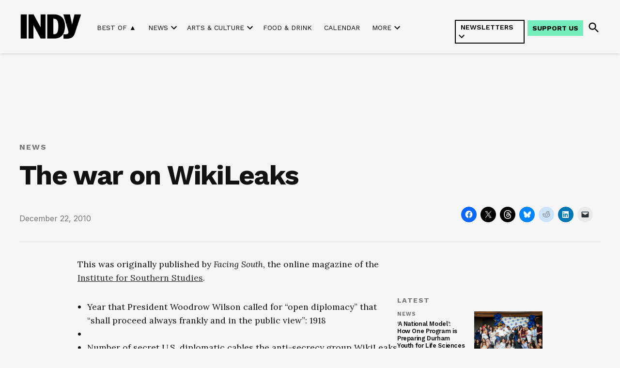

--- FILE ---
content_type: text/html; charset=UTF-8
request_url: https://indyweek.com/news/war-wikileaks/
body_size: 41643
content:
<!doctype html>
<html lang="en-US">
<head>
	<meta charset="UTF-8" />
	<meta name="viewport" content="width=device-width, initial-scale=1" />
	<link rel="profile" href="https://gmpg.org/xfn/11" />
	<meta name='robots' content='index, follow, max-image-preview:large, max-snippet:-1, max-video-preview:-1' />
<link rel='preconnect' href='https://i0.wp.com' >
<script>window._wca = window._wca || [];</script>

	<!-- This site is optimized with the Yoast SEO Premium plugin v26.8 (Yoast SEO v26.8) - https://yoast.com/product/yoast-seo-premium-wordpress/ -->
	<title>The war on WikiLeaks</title><link rel="preload" href="https://indyweek.com/wp-content/uploads/2024/11/indy-daily-newsletter-mobile-view_v2.png" as="image" fetchpriority="high"><link rel="preload" href="https://i0.wp.com/indyweek.com/wp-content/uploads/2024/02/2023-INDYlogo-black-transparent.png?fit=720%2C324&amp;ssl=1" as="image" imagesrcset="https://i0.wp.com/indyweek.com/wp-content/uploads/2024/02/2023-INDYlogo-black-transparent.png?w=720&amp;ssl=1 720w, https://i0.wp.com/indyweek.com/wp-content/uploads/2024/02/2023-INDYlogo-black-transparent.png?resize=300%2C135&amp;ssl=1 300w, https://i0.wp.com/indyweek.com/wp-content/uploads/2024/02/2023-INDYlogo-black-transparent.png?resize=400%2C180&amp;ssl=1 400w, https://i0.wp.com/indyweek.com/wp-content/uploads/2024/02/2023-INDYlogo-black-transparent.png?fit=720%2C324&amp;ssl=1&amp;w=370 370w" imagesizes="(max-width: 720px) 100vw, 720px" fetchpriority="high"><style id="perfmatters-used-css">input:-webkit-autofill{-webkit-box-shadow:0 0 0 30px white inset;}@keyframes spin{0%{transform:rotate(0deg);}100%{transform:rotate(360deg);}}@keyframes fadeIn{0%{opacity:0;}100%{opacity:1;}}#jp-relatedposts{display:none;padding-top:1em;margin:1em 0;position:relative;clear:both;}.jp-relatedposts:after{content:"";display:block;clear:both;}#jp-relatedposts h3.jp-relatedposts-headline{margin:0 0 1em 0;display:inline-block;float:left;font-size:9pt;font-weight:bold;font-family:inherit;}#jp-relatedposts h3.jp-relatedposts-headline em:before{content:"";display:block;width:100%;min-width:30px;border-top:1px solid #dcdcde;border-top:1px solid rgba(0,0,0,.2);margin-bottom:1em;}#jp-relatedposts h3.jp-relatedposts-headline em{font-style:normal;font-weight:bold;}@media print{.jp-relatedposts{display:none !important;}}.mapp-iw .mapp-body{flex:1;overflow:auto;overflow-wrap:break-word;}.mapp-ie .mapp-iw .mapp-body{flex:none;}@keyframes floatdown{from{margin-top:0;}to{margin-top:5px;}}@keyframes floatup{from{margin-top:0;}to{margin-top:-5px;}}.mapp-iframe-html,.mapp-iframe-body{box-sizing:border-box;color:black;font-family:sans-serif;font-size:13px;height:100%;margin:0;padding:0;}.mapp-iframe-body .mapp-wrapper{height:100% !important;padding-bottom:0 !important;}*[data-mapp-action]{cursor:pointer;}:root{--col-2:16.66%;--col-3:25%;--col-4:33.3%;--col-6:50%;--col-8:66.6%;--col-9:75%;--col-12:100%;--vkfs-outer-margin:.8rem;--vkfs-outer-margin-left-right:.4rem;--vk-margin-section-bottom:2em;--vk-size-text:16px;}html :where(.editor-styles-wrapper){display:block;}.vkfs :is(input[type=text],input[type=number],select){display:block;width:100%;max-width:100%;padding:.375rem .75rem;font-size:1em;font-weight:400;line-height:1.5;color:#495057;background-color:#fff;background-clip:padding-box;border:1px solid #ced4da;border-radius:.25rem;box-sizing:border-box;}:root{--newspack-listings--background:#fff;--newspack-listings--background-screen:#f1f1f1;--newspack-listings--primary:#36f;--newspack-listings--secondary:#555;--newspack-listings--grey-dark:#1e1e1e;--newspack-listings--grey-medium:#757575;--newspack-listings--grey-light:#ddd;--newspack-listings--border:#ccc;--newspack-listings--border-dark:rgba(0,0,0,.124);--newspack-listings--border-light:hsla(0,0%,100%,.124);--newspack-listings--text-main:#111;--newspack-listings--text-light:#767676;}:root{--newspack-listings--background:#fff;--newspack-listings--background-screen:#f1f1f1;--newspack-listings--primary:#36f;--newspack-listings--secondary:#555;--newspack-listings--grey-dark:#1e1e1e;--newspack-listings--grey-medium:#757575;--newspack-listings--grey-light:#ddd;--newspack-listings--border:#ccc;--newspack-listings--border-dark:rgba(0,0,0,.124);--newspack-listings--border-light:hsla(0,0%,100%,.124);--newspack-listings--text-main:#111;--newspack-listings--text-light:#767676;}</style>
	<link rel="canonical" href="https://indyweek.com/news/war-wikileaks/" />
	<meta property="og:locale" content="en_US" />
	<meta property="og:type" content="article" />
	<meta property="og:title" content="The war on WikiLeaks" />
	<meta property="og:description" content="This was originally published by Facing South, the online magazine of the Institute for Southern Studies." />
	<meta property="og:url" content="https://indyweek.com/news/war-wikileaks/" />
	<meta property="og:site_name" content="INDY Week" />
	<meta property="article:publisher" content="https://facebook.com/INDYWeekNC" />
	<meta property="article:published_time" content="2010-12-22T04:00:00+00:00" />
	<meta property="article:modified_time" content="2023-01-11T21:50:58+00:00" />
	<meta property="og:image" content="https://i0.wp.com/indyweek.com/wp-content/uploads/2022/11/cropped-IndyLogo.png?fit=512%2C512&ssl=1" />
	<meta property="og:image:width" content="512" />
	<meta property="og:image:height" content="512" />
	<meta property="og:image:type" content="image/png" />
	<meta name="twitter:card" content="summary_large_image" />
	<meta name="twitter:creator" content="@indyweek" />
	<meta name="twitter:site" content="@indyweek" />
	<meta name="twitter:label1" content="Written by" />
	<meta name="twitter:data1" content="" />
	<meta name="twitter:label2" content="Est. reading time" />
	<meta name="twitter:data2" content="3 minutes" />
	<script type="application/ld+json" class="yoast-schema-graph">{"@context":"https://schema.org","@graph":[{"@type":"Article","@id":"https://indyweek.com/news/war-wikileaks/#article","isPartOf":{"@id":"https://indyweek.com/news/war-wikileaks/"},"author":[],"headline":"The war on WikiLeaks","datePublished":"2010-12-22T04:00:00+00:00","dateModified":"2023-01-11T21:50:58+00:00","mainEntityOfPage":{"@id":"https://indyweek.com/news/war-wikileaks/"},"wordCount":646,"publisher":{"@id":"https://indyweek.com/#organization"},"keywords":["News"],"articleSection":["News"],"inLanguage":"en-US"},{"@type":"WebPage","@id":"https://indyweek.com/news/war-wikileaks/","url":"https://indyweek.com/news/war-wikileaks/","name":"The war on WikiLeaks","isPartOf":{"@id":"https://indyweek.com/#website"},"datePublished":"2010-12-22T04:00:00+00:00","dateModified":"2023-01-11T21:50:58+00:00","breadcrumb":{"@id":"https://indyweek.com/news/war-wikileaks/#breadcrumb"},"inLanguage":"en-US","potentialAction":[{"@type":"ReadAction","target":["https://indyweek.com/news/war-wikileaks/"]}]},{"@type":"BreadcrumbList","@id":"https://indyweek.com/news/war-wikileaks/#breadcrumb","itemListElement":[{"@type":"ListItem","position":1,"name":"Home","item":"https://indyweek.com/"},{"@type":"ListItem","position":2,"name":"The war on WikiLeaks"}]},{"@type":"WebSite","@id":"https://indyweek.com/#website","url":"https://indyweek.com/","name":"INDY Week","description":"","publisher":{"@id":"https://indyweek.com/#organization"},"potentialAction":[{"@type":"SearchAction","target":{"@type":"EntryPoint","urlTemplate":"https://indyweek.com/?s={search_term_string}"},"query-input":{"@type":"PropertyValueSpecification","valueRequired":true,"valueName":"search_term_string"}}],"inLanguage":"en-US"},{"@type":"Organization","@id":"https://indyweek.com/#organization","name":"INDY Week","url":"https://indyweek.com/","logo":{"@type":"ImageObject","inLanguage":"en-US","@id":"https://indyweek.com/#/schema/logo/image/","url":"https://i0.wp.com/indyweek.com/wp-content/uploads/2024/02/2023-INDYlogo-black-transparent.png?fit=720%2C324&ssl=1","contentUrl":"https://i0.wp.com/indyweek.com/wp-content/uploads/2024/02/2023-INDYlogo-black-transparent.png?fit=720%2C324&ssl=1","width":720,"height":324,"caption":"INDY Week"},"image":{"@id":"https://indyweek.com/#/schema/logo/image/"},"sameAs":["https://facebook.com/INDYWeekNC","https://x.com/indyweek"]}]}</script>
	<!-- / Yoast SEO Premium plugin. -->


<link rel='dns-prefetch' href='//knowledge.theassemblync.com' />
<link rel='dns-prefetch' href='//experience.theassemblync.com' />
<link rel='dns-prefetch' href='//stats.wp.com' />
<link rel='dns-prefetch' href='//cdn.parsely.com' />
<link rel='dns-prefetch' href='//www.googletagmanager.com' />

<link rel='preconnect' href='//c0.wp.com' />
<link rel='preconnect' href='//i0.wp.com' />
<link rel="alternate" type="application/rss+xml" title="INDY Week &raquo; Feed" href="https://indyweek.com/feed/" />
<link rel="alternate" type="application/rss+xml" title="INDY Week &raquo; Comments Feed" href="https://indyweek.com/comments/feed/" />
<link rel="alternate" title="oEmbed (JSON)" type="application/json+oembed" href="https://indyweek.com/wp-json/oembed/1.0/embed?url=https%3A%2F%2Findyweek.com%2Fnews%2Fwar-wikileaks%2F" />
<link rel="alternate" title="oEmbed (XML)" type="text/xml+oembed" href="https://indyweek.com/wp-json/oembed/1.0/embed?url=https%3A%2F%2Findyweek.com%2Fnews%2Fwar-wikileaks%2F&#038;format=xml" />
<style id='wp-img-auto-sizes-contain-inline-css'>img:is([sizes=auto i],[sizes^="auto," i]){contain-intrinsic-size:3000px 1500px}</style>
<link rel="stylesheet" id="jetpack_related-posts-css" media="all" data-pmdelayedstyle="https://indyweek.com/wp-content/plugins/jetpack/modules/related-posts/related-posts.css?ver=20240116">
<style id='wp-block-library-inline-css'>:root{--wp-block-synced-color:#7a00df;--wp-block-synced-color--rgb:122,0,223;--wp-bound-block-color:var(--wp-block-synced-color);--wp-editor-canvas-background:#ddd;--wp-admin-theme-color:#007cba;--wp-admin-theme-color--rgb:0,124,186;--wp-admin-theme-color-darker-10:#006ba1;--wp-admin-theme-color-darker-10--rgb:0,107,160.5;--wp-admin-theme-color-darker-20:#005a87;--wp-admin-theme-color-darker-20--rgb:0,90,135;--wp-admin-border-width-focus:2px}@media (min-resolution:192dpi){:root{--wp-admin-border-width-focus:1.5px}}.wp-element-button{cursor:pointer}:root .has-very-light-gray-background-color{background-color:#eee}:root .has-very-dark-gray-background-color{background-color:#313131}:root .has-very-light-gray-color{color:#eee}:root .has-very-dark-gray-color{color:#313131}:root .has-vivid-green-cyan-to-vivid-cyan-blue-gradient-background{background:linear-gradient(135deg,#00d084,#0693e3)}:root .has-purple-crush-gradient-background{background:linear-gradient(135deg,#34e2e4,#4721fb 50%,#ab1dfe)}:root .has-hazy-dawn-gradient-background{background:linear-gradient(135deg,#faaca8,#dad0ec)}:root .has-subdued-olive-gradient-background{background:linear-gradient(135deg,#fafae1,#67a671)}:root .has-atomic-cream-gradient-background{background:linear-gradient(135deg,#fdd79a,#004a59)}:root .has-nightshade-gradient-background{background:linear-gradient(135deg,#330968,#31cdcf)}:root .has-midnight-gradient-background{background:linear-gradient(135deg,#020381,#2874fc)}:root{--wp--preset--font-size--normal:16px;--wp--preset--font-size--huge:42px}.has-regular-font-size{font-size:1em}.has-larger-font-size{font-size:2.625em}.has-normal-font-size{font-size:var(--wp--preset--font-size--normal)}.has-huge-font-size{font-size:var(--wp--preset--font-size--huge)}.has-text-align-center{text-align:center}.has-text-align-left{text-align:left}.has-text-align-right{text-align:right}.has-fit-text{white-space:nowrap!important}#end-resizable-editor-section{display:none}.aligncenter{clear:both}.items-justified-left{justify-content:flex-start}.items-justified-center{justify-content:center}.items-justified-right{justify-content:flex-end}.items-justified-space-between{justify-content:space-between}.screen-reader-text{border:0;clip-path:inset(50%);height:1px;margin:-1px;overflow:hidden;padding:0;position:absolute;width:1px;word-wrap:normal!important}.screen-reader-text:focus{background-color:#ddd;clip-path:none;color:#444;display:block;font-size:1em;height:auto;left:5px;line-height:normal;padding:15px 23px 14px;text-decoration:none;top:5px;width:auto;z-index:100000}html :where(.has-border-color){border-style:solid}html :where([style*=border-top-color]){border-top-style:solid}html :where([style*=border-right-color]){border-right-style:solid}html :where([style*=border-bottom-color]){border-bottom-style:solid}html :where([style*=border-left-color]){border-left-style:solid}html :where([style*=border-width]){border-style:solid}html :where([style*=border-top-width]){border-top-style:solid}html :where([style*=border-right-width]){border-right-style:solid}html :where([style*=border-bottom-width]){border-bottom-style:solid}html :where([style*=border-left-width]){border-left-style:solid}html :where(img[class*=wp-image-]){height:auto;max-width:100%}:where(figure){margin:0 0 1em}html :where(.is-position-sticky){--wp-admin--admin-bar--position-offset:var(--wp-admin--admin-bar--height,0px)}@media screen and (max-width:600px){html :where(.is-position-sticky){--wp-admin--admin-bar--position-offset:0px}}</style><style id='wp-block-button-inline-css'>.wp-block-button__link{align-content:center;box-sizing:border-box;cursor:pointer;display:inline-block;height:100%;text-align:center;word-break:break-word}.wp-block-button__link.aligncenter{text-align:center}.wp-block-button__link.alignright{text-align:right}:where(.wp-block-button__link){border-radius:9999px;box-shadow:none;padding:calc(.667em + 2px) calc(1.333em + 2px);text-decoration:none}.wp-block-button[style*=text-decoration] .wp-block-button__link{text-decoration:inherit}.wp-block-buttons>.wp-block-button.has-custom-width{max-width:none}.wp-block-buttons>.wp-block-button.has-custom-width .wp-block-button__link{width:100%}.wp-block-buttons>.wp-block-button.has-custom-font-size .wp-block-button__link{font-size:inherit}.wp-block-buttons>.wp-block-button.wp-block-button__width-25{width:calc(25% - var(--wp--style--block-gap,.5em)*.75)}.wp-block-buttons>.wp-block-button.wp-block-button__width-50{width:calc(50% - var(--wp--style--block-gap,.5em)*.5)}.wp-block-buttons>.wp-block-button.wp-block-button__width-75{width:calc(75% - var(--wp--style--block-gap,.5em)*.25)}.wp-block-buttons>.wp-block-button.wp-block-button__width-100{flex-basis:100%;width:100%}.wp-block-buttons.is-vertical>.wp-block-button.wp-block-button__width-25{width:25%}.wp-block-buttons.is-vertical>.wp-block-button.wp-block-button__width-50{width:50%}.wp-block-buttons.is-vertical>.wp-block-button.wp-block-button__width-75{width:75%}.wp-block-button.is-style-squared,.wp-block-button__link.wp-block-button.is-style-squared{border-radius:0}.wp-block-button.no-border-radius,.wp-block-button__link.no-border-radius{border-radius:0!important}:root :where(.wp-block-button .wp-block-button__link.is-style-outline),:root :where(.wp-block-button.is-style-outline>.wp-block-button__link){border:2px solid;padding:.667em 1.333em}:root :where(.wp-block-button .wp-block-button__link.is-style-outline:not(.has-text-color)),:root :where(.wp-block-button.is-style-outline>.wp-block-button__link:not(.has-text-color)){color:currentColor}:root :where(.wp-block-button .wp-block-button__link.is-style-outline:not(.has-background)),:root :where(.wp-block-button.is-style-outline>.wp-block-button__link:not(.has-background)){background-color:initial;background-image:none}</style>
<style id='wp-block-heading-inline-css'>h1:where(.wp-block-heading).has-background,h2:where(.wp-block-heading).has-background,h3:where(.wp-block-heading).has-background,h4:where(.wp-block-heading).has-background,h5:where(.wp-block-heading).has-background,h6:where(.wp-block-heading).has-background{padding:1.25em 2.375em}h1.has-text-align-left[style*=writing-mode]:where([style*=vertical-lr]),h1.has-text-align-right[style*=writing-mode]:where([style*=vertical-rl]),h2.has-text-align-left[style*=writing-mode]:where([style*=vertical-lr]),h2.has-text-align-right[style*=writing-mode]:where([style*=vertical-rl]),h3.has-text-align-left[style*=writing-mode]:where([style*=vertical-lr]),h3.has-text-align-right[style*=writing-mode]:where([style*=vertical-rl]),h4.has-text-align-left[style*=writing-mode]:where([style*=vertical-lr]),h4.has-text-align-right[style*=writing-mode]:where([style*=vertical-rl]),h5.has-text-align-left[style*=writing-mode]:where([style*=vertical-lr]),h5.has-text-align-right[style*=writing-mode]:where([style*=vertical-rl]),h6.has-text-align-left[style*=writing-mode]:where([style*=vertical-lr]),h6.has-text-align-right[style*=writing-mode]:where([style*=vertical-rl]){rotate:180deg}</style>
<style id='wp-block-image-inline-css'>.wp-block-image>a,.wp-block-image>figure>a{display:inline-block}.wp-block-image img{box-sizing:border-box;height:auto;max-width:100%;vertical-align:bottom}@media not (prefers-reduced-motion){.wp-block-image img.hide{visibility:hidden}.wp-block-image img.show{animation:show-content-image .4s}}.wp-block-image[style*=border-radius] img,.wp-block-image[style*=border-radius]>a{border-radius:inherit}.wp-block-image.has-custom-border img{box-sizing:border-box}.wp-block-image.aligncenter{text-align:center}.wp-block-image.alignfull>a,.wp-block-image.alignwide>a{width:100%}.wp-block-image.alignfull img,.wp-block-image.alignwide img{height:auto;width:100%}.wp-block-image .aligncenter,.wp-block-image .alignleft,.wp-block-image .alignright,.wp-block-image.aligncenter,.wp-block-image.alignleft,.wp-block-image.alignright{display:table}.wp-block-image .aligncenter>figcaption,.wp-block-image .alignleft>figcaption,.wp-block-image .alignright>figcaption,.wp-block-image.aligncenter>figcaption,.wp-block-image.alignleft>figcaption,.wp-block-image.alignright>figcaption{caption-side:bottom;display:table-caption}.wp-block-image .alignleft{float:left;margin:.5em 1em .5em 0}.wp-block-image .alignright{float:right;margin:.5em 0 .5em 1em}.wp-block-image .aligncenter{margin-left:auto;margin-right:auto}.wp-block-image :where(figcaption){margin-bottom:1em;margin-top:.5em}.wp-block-image.is-style-circle-mask img{border-radius:9999px}@supports ((-webkit-mask-image:none) or (mask-image:none)) or (-webkit-mask-image:none){.wp-block-image.is-style-circle-mask img{border-radius:0;-webkit-mask-image:url('data:image/svg+xml;utf8,<svg viewBox="0 0 100 100" xmlns="http://www.w3.org/2000/svg"><circle cx="50" cy="50" r="50"/></svg>');mask-image:url('data:image/svg+xml;utf8,<svg viewBox="0 0 100 100" xmlns="http://www.w3.org/2000/svg"><circle cx="50" cy="50" r="50"/></svg>');mask-mode:alpha;-webkit-mask-position:center;mask-position:center;-webkit-mask-repeat:no-repeat;mask-repeat:no-repeat;-webkit-mask-size:contain;mask-size:contain}}:root :where(.wp-block-image.is-style-rounded img,.wp-block-image .is-style-rounded img){border-radius:9999px}.wp-block-image figure{margin:0}.wp-lightbox-container{display:flex;flex-direction:column;position:relative}.wp-lightbox-container img{cursor:zoom-in}.wp-lightbox-container img:hover+button{opacity:1}.wp-lightbox-container button{align-items:center;backdrop-filter:blur(16px) saturate(180%);background-color:#5a5a5a40;border:none;border-radius:4px;cursor:zoom-in;display:flex;height:20px;justify-content:center;opacity:0;padding:0;position:absolute;right:16px;text-align:center;top:16px;width:20px;z-index:100}@media not (prefers-reduced-motion){.wp-lightbox-container button{transition:opacity .2s ease}}.wp-lightbox-container button:focus-visible{outline:3px auto #5a5a5a40;outline:3px auto -webkit-focus-ring-color;outline-offset:3px}.wp-lightbox-container button:hover{cursor:pointer;opacity:1}.wp-lightbox-container button:focus{opacity:1}.wp-lightbox-container button:focus,.wp-lightbox-container button:hover,.wp-lightbox-container button:not(:hover):not(:active):not(.has-background){background-color:#5a5a5a40;border:none}.wp-lightbox-overlay{box-sizing:border-box;cursor:zoom-out;height:100vh;left:0;overflow:hidden;position:fixed;top:0;visibility:hidden;width:100%;z-index:100000}.wp-lightbox-overlay .close-button{align-items:center;cursor:pointer;display:flex;justify-content:center;min-height:40px;min-width:40px;padding:0;position:absolute;right:calc(env(safe-area-inset-right) + 16px);top:calc(env(safe-area-inset-top) + 16px);z-index:5000000}.wp-lightbox-overlay .close-button:focus,.wp-lightbox-overlay .close-button:hover,.wp-lightbox-overlay .close-button:not(:hover):not(:active):not(.has-background){background:none;border:none}.wp-lightbox-overlay .lightbox-image-container{height:var(--wp--lightbox-container-height);left:50%;overflow:hidden;position:absolute;top:50%;transform:translate(-50%,-50%);transform-origin:top left;width:var(--wp--lightbox-container-width);z-index:9999999999}.wp-lightbox-overlay .wp-block-image{align-items:center;box-sizing:border-box;display:flex;height:100%;justify-content:center;margin:0;position:relative;transform-origin:0 0;width:100%;z-index:3000000}.wp-lightbox-overlay .wp-block-image img{height:var(--wp--lightbox-image-height);min-height:var(--wp--lightbox-image-height);min-width:var(--wp--lightbox-image-width);width:var(--wp--lightbox-image-width)}.wp-lightbox-overlay .wp-block-image figcaption{display:none}.wp-lightbox-overlay button{background:none;border:none}.wp-lightbox-overlay .scrim{background-color:#fff;height:100%;opacity:.9;position:absolute;width:100%;z-index:2000000}.wp-lightbox-overlay.active{visibility:visible}@media not (prefers-reduced-motion){.wp-lightbox-overlay.active{animation:turn-on-visibility .25s both}.wp-lightbox-overlay.active img{animation:turn-on-visibility .35s both}.wp-lightbox-overlay.show-closing-animation:not(.active){animation:turn-off-visibility .35s both}.wp-lightbox-overlay.show-closing-animation:not(.active) img{animation:turn-off-visibility .25s both}.wp-lightbox-overlay.zoom.active{animation:none;opacity:1;visibility:visible}.wp-lightbox-overlay.zoom.active .lightbox-image-container{animation:lightbox-zoom-in .4s}.wp-lightbox-overlay.zoom.active .lightbox-image-container img{animation:none}.wp-lightbox-overlay.zoom.active .scrim{animation:turn-on-visibility .4s forwards}.wp-lightbox-overlay.zoom.show-closing-animation:not(.active){animation:none}.wp-lightbox-overlay.zoom.show-closing-animation:not(.active) .lightbox-image-container{animation:lightbox-zoom-out .4s}.wp-lightbox-overlay.zoom.show-closing-animation:not(.active) .lightbox-image-container img{animation:none}.wp-lightbox-overlay.zoom.show-closing-animation:not(.active) .scrim{animation:turn-off-visibility .4s forwards}}@keyframes show-content-image{0%{visibility:hidden}99%{visibility:hidden}to{visibility:visible}}@keyframes turn-on-visibility{0%{opacity:0}to{opacity:1}}@keyframes turn-off-visibility{0%{opacity:1;visibility:visible}99%{opacity:0;visibility:visible}to{opacity:0;visibility:hidden}}@keyframes lightbox-zoom-in{0%{transform:translate(calc((-100vw + var(--wp--lightbox-scrollbar-width))/2 + var(--wp--lightbox-initial-left-position)),calc(-50vh + var(--wp--lightbox-initial-top-position))) scale(var(--wp--lightbox-scale))}to{transform:translate(-50%,-50%) scale(1)}}@keyframes lightbox-zoom-out{0%{transform:translate(-50%,-50%) scale(1);visibility:visible}99%{visibility:visible}to{transform:translate(calc((-100vw + var(--wp--lightbox-scrollbar-width))/2 + var(--wp--lightbox-initial-left-position)),calc(-50vh + var(--wp--lightbox-initial-top-position))) scale(var(--wp--lightbox-scale));visibility:hidden}}</style>
<style id='wp-block-image-theme-inline-css'>:root :where(.wp-block-image figcaption){color:#555;font-size:13px;text-align:center}.is-dark-theme :root :where(.wp-block-image figcaption){color:#ffffffa6}.wp-block-image{margin:0 0 1em}</style>
<style id='wp-block-list-inline-css'>ol,ul{box-sizing:border-box}:root :where(.wp-block-list.has-background){padding:1.25em 2.375em}</style>
<style id='wp-block-buttons-inline-css'>.wp-block-buttons{box-sizing:border-box}.wp-block-buttons.is-vertical{flex-direction:column}.wp-block-buttons.is-vertical>.wp-block-button:last-child{margin-bottom:0}.wp-block-buttons>.wp-block-button{display:inline-block;margin:0}.wp-block-buttons.is-content-justification-left{justify-content:flex-start}.wp-block-buttons.is-content-justification-left.is-vertical{align-items:flex-start}.wp-block-buttons.is-content-justification-center{justify-content:center}.wp-block-buttons.is-content-justification-center.is-vertical{align-items:center}.wp-block-buttons.is-content-justification-right{justify-content:flex-end}.wp-block-buttons.is-content-justification-right.is-vertical{align-items:flex-end}.wp-block-buttons.is-content-justification-space-between{justify-content:space-between}.wp-block-buttons.aligncenter{text-align:center}.wp-block-buttons:not(.is-content-justification-space-between,.is-content-justification-right,.is-content-justification-left,.is-content-justification-center) .wp-block-button.aligncenter{margin-left:auto;margin-right:auto;width:100%}.wp-block-buttons[style*=text-decoration] .wp-block-button,.wp-block-buttons[style*=text-decoration] .wp-block-button__link{text-decoration:inherit}.wp-block-buttons.has-custom-font-size .wp-block-button__link{font-size:inherit}.wp-block-buttons .wp-block-button__link{width:100%}.wp-block-button.aligncenter{text-align:center}</style>
<style id='wp-block-columns-inline-css'>.wp-block-columns{box-sizing:border-box;display:flex;flex-wrap:wrap!important}@media (min-width:782px){.wp-block-columns{flex-wrap:nowrap!important}}.wp-block-columns{align-items:normal!important}.wp-block-columns.are-vertically-aligned-top{align-items:flex-start}.wp-block-columns.are-vertically-aligned-center{align-items:center}.wp-block-columns.are-vertically-aligned-bottom{align-items:flex-end}@media (max-width:781px){.wp-block-columns:not(.is-not-stacked-on-mobile)>.wp-block-column{flex-basis:100%!important}}@media (min-width:782px){.wp-block-columns:not(.is-not-stacked-on-mobile)>.wp-block-column{flex-basis:0;flex-grow:1}.wp-block-columns:not(.is-not-stacked-on-mobile)>.wp-block-column[style*=flex-basis]{flex-grow:0}}.wp-block-columns.is-not-stacked-on-mobile{flex-wrap:nowrap!important}.wp-block-columns.is-not-stacked-on-mobile>.wp-block-column{flex-basis:0;flex-grow:1}.wp-block-columns.is-not-stacked-on-mobile>.wp-block-column[style*=flex-basis]{flex-grow:0}:where(.wp-block-columns){margin-bottom:1.75em}:where(.wp-block-columns.has-background){padding:1.25em 2.375em}.wp-block-column{flex-grow:1;min-width:0;overflow-wrap:break-word;word-break:break-word}.wp-block-column.is-vertically-aligned-top{align-self:flex-start}.wp-block-column.is-vertically-aligned-center{align-self:center}.wp-block-column.is-vertically-aligned-bottom{align-self:flex-end}.wp-block-column.is-vertically-aligned-stretch{align-self:stretch}.wp-block-column.is-vertically-aligned-bottom,.wp-block-column.is-vertically-aligned-center,.wp-block-column.is-vertically-aligned-top{width:100%}</style>
<style id='wp-block-group-inline-css'>.wp-block-group{box-sizing:border-box}:where(.wp-block-group.wp-block-group-is-layout-constrained){position:relative}</style>
<style id='wp-block-group-theme-inline-css'>:where(.wp-block-group.has-background){padding:1.25em 2.375em}</style>
<style id='wp-block-separator-inline-css'>@charset "UTF-8";.wp-block-separator{border:none;border-top:2px solid}:root :where(.wp-block-separator.is-style-dots){height:auto;line-height:1;text-align:center}:root :where(.wp-block-separator.is-style-dots):before{color:currentColor;content:"···";font-family:serif;font-size:1.5em;letter-spacing:2em;padding-left:2em}.wp-block-separator.is-style-dots{background:none!important;border:none!important}</style>
<style id='wp-block-separator-theme-inline-css'>.wp-block-separator.has-css-opacity{opacity:.4}.wp-block-separator{border:none;border-bottom:2px solid;margin-left:auto;margin-right:auto}.wp-block-separator.has-alpha-channel-opacity{opacity:1}.wp-block-separator:not(.is-style-wide):not(.is-style-dots){width:100px}.wp-block-separator.has-background:not(.is-style-dots){border-bottom:none;height:1px}.wp-block-separator.has-background:not(.is-style-wide):not(.is-style-dots){height:2px}</style>
<style id='global-styles-inline-css'>:root{--wp--preset--aspect-ratio--square: 1;--wp--preset--aspect-ratio--4-3: 4/3;--wp--preset--aspect-ratio--3-4: 3/4;--wp--preset--aspect-ratio--3-2: 3/2;--wp--preset--aspect-ratio--2-3: 2/3;--wp--preset--aspect-ratio--16-9: 16/9;--wp--preset--aspect-ratio--9-16: 9/16;--wp--preset--color--black: #000000;--wp--preset--color--cyan-bluish-gray: #abb8c3;--wp--preset--color--white: #FFFFFF;--wp--preset--color--pale-pink: #f78da7;--wp--preset--color--vivid-red: #cf2e2e;--wp--preset--color--luminous-vivid-orange: #ff6900;--wp--preset--color--luminous-vivid-amber: #fcb900;--wp--preset--color--light-green-cyan: #7bdcb5;--wp--preset--color--vivid-green-cyan: #00d084;--wp--preset--color--pale-cyan-blue: #8ed1fc;--wp--preset--color--vivid-cyan-blue: #0693e3;--wp--preset--color--vivid-purple: #9b51e0;--wp--preset--color--primary: #3c434a;--wp--preset--color--primary-variation: #141b22;--wp--preset--color--secondary: #646970;--wp--preset--color--secondary-variation: #3c4148;--wp--preset--color--dark-gray: #111111;--wp--preset--color--medium-gray: #767676;--wp--preset--color--light-gray: #EEEEEE;--wp--preset--gradient--vivid-cyan-blue-to-vivid-purple: linear-gradient(135deg,rgb(6,147,227) 0%,rgb(155,81,224) 100%);--wp--preset--gradient--light-green-cyan-to-vivid-green-cyan: linear-gradient(135deg,rgb(122,220,180) 0%,rgb(0,208,130) 100%);--wp--preset--gradient--luminous-vivid-amber-to-luminous-vivid-orange: linear-gradient(135deg,rgb(252,185,0) 0%,rgb(255,105,0) 100%);--wp--preset--gradient--luminous-vivid-orange-to-vivid-red: linear-gradient(135deg,rgb(255,105,0) 0%,rgb(207,46,46) 100%);--wp--preset--gradient--very-light-gray-to-cyan-bluish-gray: linear-gradient(135deg,rgb(238,238,238) 0%,rgb(169,184,195) 100%);--wp--preset--gradient--cool-to-warm-spectrum: linear-gradient(135deg,rgb(74,234,220) 0%,rgb(151,120,209) 20%,rgb(207,42,186) 40%,rgb(238,44,130) 60%,rgb(251,105,98) 80%,rgb(254,248,76) 100%);--wp--preset--gradient--blush-light-purple: linear-gradient(135deg,rgb(255,206,236) 0%,rgb(152,150,240) 100%);--wp--preset--gradient--blush-bordeaux: linear-gradient(135deg,rgb(254,205,165) 0%,rgb(254,45,45) 50%,rgb(107,0,62) 100%);--wp--preset--gradient--luminous-dusk: linear-gradient(135deg,rgb(255,203,112) 0%,rgb(199,81,192) 50%,rgb(65,88,208) 100%);--wp--preset--gradient--pale-ocean: linear-gradient(135deg,rgb(255,245,203) 0%,rgb(182,227,212) 50%,rgb(51,167,181) 100%);--wp--preset--gradient--electric-grass: linear-gradient(135deg,rgb(202,248,128) 0%,rgb(113,206,126) 100%);--wp--preset--gradient--midnight: linear-gradient(135deg,rgb(2,3,129) 0%,rgb(40,116,252) 100%);--wp--preset--gradient--grad-1: linear-gradient( 135deg,rgb( 60,67,74) 0%,rgb( 20,27,34) 100% );--wp--preset--gradient--grad-2: linear-gradient( 135deg,rgb( 100,105,112) 0%,rgb( 60,65,72) 100% );--wp--preset--gradient--grad-3: linear-gradient( 135deg,rgb( 17,17,17 ) 0%,rgb( 85,85,85 ) 100% );--wp--preset--gradient--grad-4: linear-gradient( 135deg,rgb( 68,68,68 ) 0%,rgb( 136,136,136 ) 100% );--wp--preset--gradient--grad-5: linear-gradient( 135deg,rgb( 119,119,119 ) 0%,rgb( 221,221,221 ) 100% );--wp--preset--gradient--grad-6: linear-gradient( 135deg,rgb( 221,221,221 ) 0%,rgb( 255,255,255 ) 100% );--wp--preset--font-size--small: 16px;--wp--preset--font-size--medium: 20px;--wp--preset--font-size--large: 36px;--wp--preset--font-size--x-large: 42px;--wp--preset--font-size--normal: 20px;--wp--preset--font-size--huge: 44px;--wp--preset--font-family--inter: "Inter",sans-serif;--wp--preset--font-family--cardo: Cardo;--wp--preset--spacing--20: 0.44rem;--wp--preset--spacing--30: 0.67rem;--wp--preset--spacing--40: 1rem;--wp--preset--spacing--50: 1.5rem;--wp--preset--spacing--60: 2.25rem;--wp--preset--spacing--70: 3.38rem;--wp--preset--spacing--80: 5.06rem;--wp--preset--shadow--natural: 6px 6px 9px rgba(0,0,0,0.2);--wp--preset--shadow--deep: 12px 12px 50px rgba(0,0,0,0.4);--wp--preset--shadow--sharp: 6px 6px 0px rgba(0,0,0,0.2);--wp--preset--shadow--outlined: 6px 6px 0px -3px rgb(255,255,255),6px 6px rgb(0,0,0);--wp--preset--shadow--crisp: 6px 6px 0px rgb(0,0,0);}:where(.is-layout-flex){gap: 0.5em;}:where(.is-layout-grid){gap: 0.5em;}body .is-layout-flex{display: flex;}.is-layout-flex{flex-wrap: wrap;align-items: center;}.is-layout-flex > :is(*,div){margin: 0;}body .is-layout-grid{display: grid;}.is-layout-grid > :is(*,div){margin: 0;}:where(.wp-block-columns.is-layout-flex){gap: 2em;}:where(.wp-block-columns.is-layout-grid){gap: 2em;}:where(.wp-block-post-template.is-layout-flex){gap: 1.25em;}:where(.wp-block-post-template.is-layout-grid){gap: 1.25em;}.has-black-color{color: var(--wp--preset--color--black) !important;}.has-cyan-bluish-gray-color{color: var(--wp--preset--color--cyan-bluish-gray) !important;}.has-white-color{color: var(--wp--preset--color--white) !important;}.has-pale-pink-color{color: var(--wp--preset--color--pale-pink) !important;}.has-vivid-red-color{color: var(--wp--preset--color--vivid-red) !important;}.has-luminous-vivid-orange-color{color: var(--wp--preset--color--luminous-vivid-orange) !important;}.has-luminous-vivid-amber-color{color: var(--wp--preset--color--luminous-vivid-amber) !important;}.has-light-green-cyan-color{color: var(--wp--preset--color--light-green-cyan) !important;}.has-vivid-green-cyan-color{color: var(--wp--preset--color--vivid-green-cyan) !important;}.has-pale-cyan-blue-color{color: var(--wp--preset--color--pale-cyan-blue) !important;}.has-vivid-cyan-blue-color{color: var(--wp--preset--color--vivid-cyan-blue) !important;}.has-vivid-purple-color{color: var(--wp--preset--color--vivid-purple) !important;}.has-black-background-color{background-color: var(--wp--preset--color--black) !important;}.has-cyan-bluish-gray-background-color{background-color: var(--wp--preset--color--cyan-bluish-gray) !important;}.has-white-background-color{background-color: var(--wp--preset--color--white) !important;}.has-pale-pink-background-color{background-color: var(--wp--preset--color--pale-pink) !important;}.has-vivid-red-background-color{background-color: var(--wp--preset--color--vivid-red) !important;}.has-luminous-vivid-orange-background-color{background-color: var(--wp--preset--color--luminous-vivid-orange) !important;}.has-luminous-vivid-amber-background-color{background-color: var(--wp--preset--color--luminous-vivid-amber) !important;}.has-light-green-cyan-background-color{background-color: var(--wp--preset--color--light-green-cyan) !important;}.has-vivid-green-cyan-background-color{background-color: var(--wp--preset--color--vivid-green-cyan) !important;}.has-pale-cyan-blue-background-color{background-color: var(--wp--preset--color--pale-cyan-blue) !important;}.has-vivid-cyan-blue-background-color{background-color: var(--wp--preset--color--vivid-cyan-blue) !important;}.has-vivid-purple-background-color{background-color: var(--wp--preset--color--vivid-purple) !important;}.has-black-border-color{border-color: var(--wp--preset--color--black) !important;}.has-cyan-bluish-gray-border-color{border-color: var(--wp--preset--color--cyan-bluish-gray) !important;}.has-white-border-color{border-color: var(--wp--preset--color--white) !important;}.has-pale-pink-border-color{border-color: var(--wp--preset--color--pale-pink) !important;}.has-vivid-red-border-color{border-color: var(--wp--preset--color--vivid-red) !important;}.has-luminous-vivid-orange-border-color{border-color: var(--wp--preset--color--luminous-vivid-orange) !important;}.has-luminous-vivid-amber-border-color{border-color: var(--wp--preset--color--luminous-vivid-amber) !important;}.has-light-green-cyan-border-color{border-color: var(--wp--preset--color--light-green-cyan) !important;}.has-vivid-green-cyan-border-color{border-color: var(--wp--preset--color--vivid-green-cyan) !important;}.has-pale-cyan-blue-border-color{border-color: var(--wp--preset--color--pale-cyan-blue) !important;}.has-vivid-cyan-blue-border-color{border-color: var(--wp--preset--color--vivid-cyan-blue) !important;}.has-vivid-purple-border-color{border-color: var(--wp--preset--color--vivid-purple) !important;}.has-vivid-cyan-blue-to-vivid-purple-gradient-background{background: var(--wp--preset--gradient--vivid-cyan-blue-to-vivid-purple) !important;}.has-light-green-cyan-to-vivid-green-cyan-gradient-background{background: var(--wp--preset--gradient--light-green-cyan-to-vivid-green-cyan) !important;}.has-luminous-vivid-amber-to-luminous-vivid-orange-gradient-background{background: var(--wp--preset--gradient--luminous-vivid-amber-to-luminous-vivid-orange) !important;}.has-luminous-vivid-orange-to-vivid-red-gradient-background{background: var(--wp--preset--gradient--luminous-vivid-orange-to-vivid-red) !important;}.has-very-light-gray-to-cyan-bluish-gray-gradient-background{background: var(--wp--preset--gradient--very-light-gray-to-cyan-bluish-gray) !important;}.has-cool-to-warm-spectrum-gradient-background{background: var(--wp--preset--gradient--cool-to-warm-spectrum) !important;}.has-blush-light-purple-gradient-background{background: var(--wp--preset--gradient--blush-light-purple) !important;}.has-blush-bordeaux-gradient-background{background: var(--wp--preset--gradient--blush-bordeaux) !important;}.has-luminous-dusk-gradient-background{background: var(--wp--preset--gradient--luminous-dusk) !important;}.has-pale-ocean-gradient-background{background: var(--wp--preset--gradient--pale-ocean) !important;}.has-electric-grass-gradient-background{background: var(--wp--preset--gradient--electric-grass) !important;}.has-midnight-gradient-background{background: var(--wp--preset--gradient--midnight) !important;}.has-small-font-size{font-size: var(--wp--preset--font-size--small) !important;}.has-medium-font-size{font-size: var(--wp--preset--font-size--medium) !important;}.has-large-font-size{font-size: var(--wp--preset--font-size--large) !important;}.has-x-large-font-size{font-size: var(--wp--preset--font-size--x-large) !important;}:where(.wp-block-columns.is-layout-flex){gap: 2em;}:where(.wp-block-columns.is-layout-grid){gap: 2em;}</style>
<style id='core-block-supports-inline-css'>.wp-elements-c1c28718eaa059f941013b5623466054 a:where(:not(.wp-element-button)){color:var(--wp--preset--color--secondary-variation);}.wp-container-core-columns-is-layout-9d6595d7{flex-wrap:nowrap;}.wp-elements-1fb9ed6cfec707fbcf544349394886c3 a:where(:not(.wp-element-button)){color:#f78216;}.wp-container-core-buttons-is-layout-28206b41{justify-content:center;align-items:center;}.wp-container-core-group-is-layout-8cf370e7{flex-direction:column;align-items:flex-start;}</style>

<style id='classic-theme-styles-inline-css'>.wp-block-button__link{color:#fff;background-color:#32373c;border-radius:9999px;box-shadow:none;text-decoration:none;padding:calc(.667em + 2px) calc(1.333em + 2px);font-size:1.125em}.wp-block-file__button{background:#32373c;color:#fff;text-decoration:none}</style>
<link rel="stylesheet" id="newspack-ads-media-kit-frontend-css" media="all" data-pmdelayedstyle="https://indyweek.com/wp-content/plugins/newspack-ads/dist/media-kit-frontend.css?ver=1768843529">
<link rel="stylesheet" id="newspack-ads-frontend-css" media="all" data-pmdelayedstyle="https://indyweek.com/wp-content/plugins/newspack-ads/includes/../dist/frontend.css?ver=33bf52d469a9bc142086">
<link rel='stylesheet' id='newspack-blocks-block-styles-stylesheet-css' href='https://indyweek.com/wp-content/plugins/newspack-blocks/dist/block_styles.css?ver=4.23.0' media='all' />
<link rel="stylesheet" id="newspack-listings-curated-list-css" media="all" data-pmdelayedstyle="https://indyweek.com/wp-content/plugins/newspack-listings/dist/curated-list.css?ver=3.5.0">
<link rel="stylesheet" id="foundation-events-styles-css" media="all" data-pmdelayedstyle="https://indyweek.com/wp-content/plugins/newspack-manager/includes/foundation/events/styles.css?ver=1768843557">
<link rel="stylesheet" id="foundation-locations-styles-css" media="all" data-pmdelayedstyle="https://indyweek.com/wp-content/plugins/newspack-manager/includes/foundation/locations/styles.css?ver=1768843557">
<link rel="stylesheet" id="foundation-movies-styles-css" media="all" data-pmdelayedstyle="https://indyweek.com/wp-content/plugins/newspack-manager/includes/foundation/movies/styles.css?ver=1768843557">
<link rel='stylesheet' id='newspack-newsletters-subscriptions-css' href='https://indyweek.com/wp-content/plugins/newspack-newsletters/includes/../dist/subscriptions.css?ver=1768843526' media='all' />
<link rel='stylesheet' id='wp-components-css' href='https://c0.wp.com/c/6.9/wp-includes/css/dist/components/style.min.css' media='all' />
<link rel='stylesheet' id='newspack-commons-css' href='https://indyweek.com/wp-content/plugins/newspack-plugin/dist/commons.css?ver=6.29.2' media='all' />
<link rel='stylesheet' id='newspack-reader-auth-css' href='https://indyweek.com/wp-content/plugins/newspack-plugin/dist/reader-auth.css?ver=6.29.2' media='all' />
<link rel='stylesheet' id='newspack-recaptcha-css' href='https://indyweek.com/wp-content/plugins/newspack-plugin/dist/other-scripts/recaptcha.css?ver=6.29.2' media='all' />
<link rel='stylesheet' id='newspack-corrections-single-css' href='https://indyweek.com/wp-content/plugins/newspack-plugin/dist/other-scripts/corrections.css?ver=6.29.2' media='all' />
<link rel='stylesheet' id='newspack-content_gate-block-patterns-css' href='https://indyweek.com/wp-content/plugins/newspack-plugin/dist/content-gate-block-patterns.css?ver=6.29.2' media='all' />
<link rel='stylesheet' id='newspack-ui-css' href='https://indyweek.com/wp-content/plugins/newspack-plugin/dist/newspack-ui.css?ver=6.29.2' media='all' />
<link rel='stylesheet' id='newspack-popups-view-css' href='https://indyweek.com/wp-content/plugins/newspack-popups/includes/../dist/view.css?ver=1768843498' media='all' />
<link rel="stylesheet" id="ub-extension-style-css-css" media="all" data-pmdelayedstyle="https://indyweek.com/wp-content/plugins/ultimate-blocks/src/extensions/style.css?ver=6.9">
<link rel="stylesheet" id="jetpack-instant-search-css" media="all" data-pmdelayedstyle="https://indyweek.com/wp-content/plugins/jetpack/jetpack_vendor/automattic/jetpack-search/build/instant-search/jp-search.chunk-main-payload.css?minify=false&#038;ver=75be4b99af5da8e881da">
<link rel='stylesheet' id='newspack-style-css' href='https://indyweek.com/wp-content/themes/newspack-scott/style.css?ver=2.17.0' media='all' />
<style id='newspack-style-inline-css'>.tags-links{clip: rect(1px,1px,1px,1px);height: 1px;position: absolute;overflow: hidden;width: 1px;}</style>
<link rel='stylesheet' id='newspack-print-style-css' href='https://indyweek.com/wp-content/themes/newspack-theme/styles/print.css?ver=2.17.0' media='print' />
<link rel='stylesheet' id='newspack-font-import-css' href='https://indyweek.com/wp-content/cache/perfmatters/indyweek.com/fonts/20276540b5cb.google-fonts.min.css' media='all' />
<link rel='stylesheet' id='newspack-sponsors-style-css' href='https://indyweek.com/wp-content/themes/newspack-theme/styles/newspack-sponsors.css?ver=2.17.0' media='all' />
<link rel="stylesheet" id="taxopress-frontend-css-css" media="all" data-pmdelayedstyle="https://indyweek.com/wp-content/plugins/simple-tags/assets/frontend/css/frontend.css?ver=3.43.0">
<link rel="stylesheet" id="woocommerce-nyp-css" media="all" data-pmdelayedstyle="https://indyweek.com/wp-content/plugins/woocommerce-name-your-price/assets/css/frontend/name-your-price.min.css?ver=3.7.0">
<link rel='stylesheet' id='wp-block-paragraph-css' href='https://c0.wp.com/c/6.9/wp-includes/blocks/paragraph/style.min.css' media='all' />
<link rel='stylesheet' id='sharedaddy-css' href='https://indyweek.com/wp-content/plugins/jetpack/modules/sharedaddy/sharing.css?ver=15.5-a.3' media='all' />
<link rel='stylesheet' id='social-logos-css' href='https://indyweek.com/wp-content/plugins/jetpack/_inc/social-logos/social-logos.min.css?ver=15.5-a.3' media='all' />
<script id="jetpack_related-posts-js-extra" type="pmdelayedscript" data-cfasync="false" data-no-optimize="1" data-no-defer="1" data-no-minify="1">
var related_posts_js_options = {"post_heading":"h4"};
//# sourceURL=jetpack_related-posts-js-extra
</script>
<script src="https://indyweek.com/wp-content/plugins/jetpack/_inc/build/related-posts/related-posts.min.js?ver=20240116" id="jetpack_related-posts-js" type="pmdelayedscript" data-cfasync="false" data-no-optimize="1" data-no-defer="1" data-no-minify="1"></script>
<script src="//knowledge.theassemblync.com/emit/9590.js?ver=1.0.0" id="broadstreet-analytics-js" async data-wp-strategy="async"></script>
<script async data-cfasync='false' src="//experience.theassemblync.com/init-2.min.js?v=1.52.4&amp;ver=6.9" id="broadstreet-init-js"></script>
<script src="https://www.google.com/recaptcha/api.js?render=6LcpORMqAAAAANJpq56C7lXUsERyf5ghoNJwbJ60" id="newspack-recaptcha-api-js" type="pmdelayedscript" data-cfasync="false" data-no-optimize="1" data-no-defer="1" data-no-minify="1"></script>
<script src="https://c0.wp.com/c/6.9/wp-includes/js/jquery/jquery.min.js" id="jquery-core-js"></script>
<script src="https://c0.wp.com/c/6.9/wp-includes/js/jquery/jquery-migrate.min.js" id="jquery-migrate-js"></script>
<script id="WCPAY_ASSETS-js-extra">
var wcpayAssets = {"url":"https://indyweek.com/wp-content/plugins/woocommerce-payments/dist/"};
//# sourceURL=WCPAY_ASSETS-js-extra
</script>
<script src="https://stats.wp.com/s-202604.js" id="woocommerce-analytics-js" defer data-wp-strategy="defer" type="pmdelayedscript" data-cfasync="false" data-no-optimize="1" data-no-defer="1" data-no-minify="1"></script>
<script src="https://indyweek.com/wp-content/plugins/simple-tags/assets/frontend/js/frontend.js?ver=3.43.0" id="taxopress-frontend-js-js" defer></script>

<!-- Google tag (gtag.js) snippet added by Site Kit -->
<!-- Google Analytics snippet added by Site Kit -->
<script src="https://www.googletagmanager.com/gtag/js?id=G-DL2MBKBXZ3" id="google_gtagjs-js" async type="pmdelayedscript" data-cfasync="false" data-no-optimize="1" data-no-defer="1" data-no-minify="1"></script>
<script id="google_gtagjs-js-after" type="pmdelayedscript" data-cfasync="false" data-no-optimize="1" data-no-defer="1" data-no-minify="1">
window.dataLayer = window.dataLayer || [];function gtag(){dataLayer.push(arguments);}
gtag("set","linker",{"domains":["indyweek.com"]});
gtag("js", new Date());
gtag("set", "developer_id.dZTNiMT", true);
gtag("config", "G-DL2MBKBXZ3", {"logged_in":"no","post_id":116347,"categories":"News","is_reader":"no","is_newsletter_subscriber":"no","is_donor":"no","is_subscriber":"no","transport_type":"beacon"});
//# sourceURL=google_gtagjs-js-after
</script>
<link rel="https://api.w.org/" href="https://indyweek.com/wp-json/" /><link rel="alternate" title="JSON" type="application/json" href="https://indyweek.com/wp-json/wp/v2/posts/116347" /><link rel="EditURI" type="application/rsd+xml" title="RSD" href="https://indyweek.com/xmlrpc.php?rsd" />

<link rel='shortlink' href='https://indyweek.com/?p=116347' />
		<!-- Custom Logo: hide header text -->
		<style id="custom-logo-css">.site-title{position: absolute;clip-path: inset(50%);}</style>
		<script type="text/javascript" src="https://adbundle.empowerlocal.co/bundle.js?publicationKey=indyweek-com" defer></script><!---helo---><script>window.emp_tag = 'news';</script><script>window.abkw = 'news';</script><meta name="generator" content="Site Kit by Google 1.170.0" />			<script data-amp-plus-allowed>
				if ('serviceWorker' in navigator && navigator.serviceWorker.controller) {
					navigator.serviceWorker.controller.postMessage('newspack-reset-request-count');
					navigator.serviceWorker.controller.postMessage('newspack-nonce-8b77ba8433');
					navigator.serviceWorker.controller.postMessage('newspack-version-1');
				}
			</script>
				<style>.jetpack-instant-search__widget-area{display: block !important;}</style>
				<link rel="manifest" href="https://indyweek.com/wp-json/wp/v2/web-app-manifest">
					<meta name="theme-color" content="#fff">
								<meta name="apple-mobile-web-app-capable" content="yes">
				<meta name="mobile-web-app-capable" content="yes">

				<link rel="apple-touch-startup-image" href="https://i0.wp.com/indyweek.com/wp-content/uploads/2024/08/cropped-2023-INDYlogo-whiteonblack-sml-sq.png?fit=192%2C192&#038;ssl=1">

				<meta name="apple-mobile-web-app-title" content="INDY">
		<meta name="application-name" content="INDY">
			<style>img#wpstats{display:none}</style>
		<script type="application/ld+json" class="wp-parsely-metadata">{"@context":"https:\/\/schema.org","@type":"NewsArticle","headline":"The war on WikiLeaks","url":"http:\/\/indyweek.com\/news\/war-wikileaks\/","mainEntityOfPage":{"@type":"WebPage","@id":"http:\/\/indyweek.com\/news\/war-wikileaks\/"},"thumbnailUrl":"","image":{"@type":"ImageObject","url":""},"articleSection":"News","author":[],"creator":[],"publisher":{"@type":"Organization","name":"INDY Week","logo":"https:\/\/indyweek.com\/wp-content\/uploads\/2022\/12\/indy-week-logo.png"},"keywords":["news"],"dateCreated":"2010-12-22T04:00:00Z","datePublished":"2010-12-22T04:00:00Z","dateModified":"2023-01-11T21:50:58Z"}</script>
	<style type="text/css" id="custom-theme-colors-scott">.mobile-sidebar .article-section-title::before,.mobile-sidebar .accent-header::before{background-color: #d7d7d7;}.h-sb .middle-header-contain{background-color: #f5f5f5;}.h-sb .top-header-contain{background-color: #ebebeb;border-bottom-color: #e6e6e6;}.h-sb .site-header,.h-sb .site-title,.h-sb .site-title a:link,.h-sb .site-title a:visited,.h-sb .site-description,.h-sb.h-sh .nav1 .main-menu > li,.h-sb.h-sh .nav1 ul.main-menu > li > a,.h-sb.h-sh .nav1 ul.main-menu > li > a:hover,.h-sb .top-header-contain,.h-sb .middle-header-contain{color: black;}#colophon,#colophon .widget-title,#colophon .social-navigation a,#colophon .widgettitle{color: black;}#colophon .footer-branding .wrapper,#colophon .footer-widgets:first-child{border: 0;}.site-footer .accent-header::before,.site-footer .article-section-title::before{background-color: #dddddd;}</style>
	
	<style type="text/css" id="custom-theme-fonts-scott"></style>


	<style type="text/css" id="custom-theme-colors">:root{--newspack-theme-color-primary: #3c434a;--newspack-theme-color-primary-variation: #1e252c;--newspack-theme-color-secondary: #646970 !important;--newspack-theme-color-secondary-variation: #3c4148;--newspack-theme-color-primary-darken-5: #373e45;--newspack-theme-color-primary-darken-10: #323940;--newspack-theme-color-primary-against-white: #3c434a;--newspack-theme-color-secondary-against-white: #646970;--newspack-theme-color-primary-variation-against-white: #1e252c;--newspack-theme-color-secondary-variation-against-white: #3c4148;--newspack-theme-color-against-primary: white;--newspack-theme-color-against-secondary: white;}input[type="checkbox"]::before{background-image: url("data:image/svg+xml,%3Csvg xmlns='http://www.w3.org/2000/svg' viewBox='0 0 24 24' width='24' height='24'%3E%3Cpath d='M16.7 7.1l-6.3 8.5-3.3-2.5-.9 1.2 4.5 3.4L17.9 8z' fill='white'%3E%3C/path%3E%3C/svg%3E");}.mobile-sidebar{background: #f5f5f5;}.mobile-sidebar,.mobile-sidebar button:hover,.mobile-sidebar a,.mobile-sidebar a:visited,.mobile-sidebar .nav1 .sub-menu > li > a,.mobile-sidebar .nav1 ul.main-menu > li > a,.mobile-sidebar .nav3 a{color: black;}.site-footer{background: #f1f1f1;}.site-footer,.site-footer a,.site-footer a:hover,.site-footer .widget-title,.site-footer .widgettitle,.site-info{color: black;}.site-footer a:hover,.site-footer .widget a:hover{opacity: 0.7;}.site-info .widget-area .wrapper,.site-info .site-info-contain:first-child{border-top-color: #dddddd;}.button.mb-cta,.button.mb-cta:not(:hover):visited,.tribe_community_edit .button.mb-cta{background-color: #00b8df;color: black;}</style>
		<style type="text/css" id="newspack-theme-colors-variables">:root{--newspack-primary-color: #3c434a;--newspack-secondary-color: #646970;--newspack-cta-color: #00b8df;--newspack-header-color: #f5f5f5;--newspack-primary-menu-color:;--newspack-footer-color: #f1f1f1;--newspack-primary-contrast-color: white;--newspack-secondary-contrast-color: white;--newspack-cta-contrast-color: black;--newspack-header-contrast-color: black;--newspack-primary-menu-contrast-color: white;--newspack-footer-contrast-color: black;}</style>
	
	<style type="text/css" id="custom-theme-fonts">:root{--newspack-theme-font-heading: "Work Sans","Helvetica","sans-serif";}:root{--newspack-theme-font-body: "Lora","Georgia","serif";}</style>

		<style>.sponsor-label .flag,amp-script .sponsor-label .flag{background: #FED850;color: black;}</style>
		<noscript><style>.woocommerce-product-gallery{opacity: 1 !important;}</style></noscript>
	
<link rel='preload' as='style' href='https://indyweek.com/wp-content/cache/perfmatters/indyweek.com/fonts/3ba50e7b06a3.google-fonts.min.css'>
<link rel='stylesheet' href='https://indyweek.com/wp-content/cache/perfmatters/indyweek.com/fonts/3ba50e7b06a3.google-fonts.min.css'><script type="text/javascript" src="https://adbundle.empowerlocal.co/bundle.js?publicationKey=indyweek-com" defer></script><script src="https://indyweek.com/wp-content/plugins/perfmatters/vendor/fastclick/pmfastclick.min.js" defer></script><script>"addEventListener"in document&&document.addEventListener("DOMContentLoaded",function(){FastClick.attach(document.body)},!1);</script>
<!-- Google Tag Manager snippet added by Site Kit -->
<script type="pmdelayedscript" data-cfasync="false" data-no-optimize="1" data-no-defer="1" data-no-minify="1">
			( function( w, d, s, l, i ) {
				w[l] = w[l] || [];
				w[l].push( {'gtm.start': new Date().getTime(), event: 'gtm.js'} );
				var f = d.getElementsByTagName( s )[0],
					j = d.createElement( s ), dl = l != 'dataLayer' ? '&l=' + l : '';
				j.async = true;
				j.src = 'https://www.googletagmanager.com/gtm.js?id=' + i + dl;
				f.parentNode.insertBefore( j, f );
			} )( window, document, 'script', 'dataLayer', 'GTM-5635WDM' );
			
</script>

<!-- End Google Tag Manager snippet added by Site Kit -->
<script>function perfmatters_check_cart_fragments(){if(null!==document.getElementById("perfmatters-cart-fragments"))return!1;if(document.cookie.match("(^|;) ?woocommerce_cart_hash=([^;]*)(;|$)")){var e=document.createElement("script");e.id="perfmatters-cart-fragments",e.src="https://indyweek.com/wp-content/plugins/woocommerce/assets/js/frontend/cart-fragments.min.js",e.async=!0,document.head.appendChild(e)}}perfmatters_check_cart_fragments(),document.addEventListener("click",function(){setTimeout(perfmatters_check_cart_fragments,1e3)});</script><style class='wp-fonts-local'>@font-face{font-family:Inter;font-style:normal;font-weight:300 900;font-display:fallback;src:url('https://indyweek.com/wp-content/plugins/woocommerce/assets/fonts/Inter-VariableFont_slnt,wght.woff2') format('woff2');font-stretch:normal;}@font-face{font-family:Cardo;font-style:normal;font-weight:400;font-display:fallback;src:url('https://indyweek.com/wp-content/plugins/woocommerce/assets/fonts/cardo_normal_400.woff2') format('woff2');}</style>
<style id="uagb-style-conditional-extension">@media (min-width: 1025px){body .uag-hide-desktop.uagb-google-map__wrap,body .uag-hide-desktop{display:none !important}}@media (min-width: 768px) and (max-width: 1024px){body .uag-hide-tab.uagb-google-map__wrap,body .uag-hide-tab{display:none !important}}@media (max-width: 767px){body .uag-hide-mob.uagb-google-map__wrap,body .uag-hide-mob{display:none !important}}</style><style id="uagb-style-frontend-116347">.uag-blocks-common-selector{z-index:var(--z-index-desktop) !important}@media (max-width: 976px){.uag-blocks-common-selector{z-index:var(--z-index-tablet) !important}}@media (max-width: 767px){.uag-blocks-common-selector{z-index:var(--z-index-mobile) !important}}</style><link rel="icon" href="https://indyweek.com/wp-content/uploads/2024/08/cropped-2023-INDYlogo-whiteonblack-sml-sq-32x32.png" sizes="32x32" />
<link rel="icon" href="https://i0.wp.com/indyweek.com/wp-content/uploads/2024/08/cropped-2023-INDYlogo-whiteonblack-sml-sq.png?fit=192%2C192&#038;ssl=1" sizes="192x192" />
<link rel="apple-touch-icon" href="https://i0.wp.com/indyweek.com/wp-content/uploads/2024/08/cropped-2023-INDYlogo-whiteonblack-sml-sq.png?fit=180%2C180&#038;ssl=1" />
<meta name="msapplication-TileImage" content="https://i0.wp.com/indyweek.com/wp-content/uploads/2024/08/cropped-2023-INDYlogo-whiteonblack-sml-sq.png?fit=270%2C270&#038;ssl=1" />
		<script type="pmdelayedscript" data-cfasync="false" data-no-optimize="1" data-no-defer="1" data-no-minify="1">
			( function() {
				// Load GA script if not yet found
				if ( 'undefined' === typeof gtag ) {
					var element = document.createElement( 'script' );
					element.src = 'https://www.googletagmanager.com/gtag/js?id=G-KQMPGTQG6Z';
					element.async = true;
					document.head.appendChild( element );
					window.dataLayer = window.dataLayer || [];
					window.gtag = function() { window.dataLayer.push( arguments ) };
					gtag( 'js', new Date() );
				}
				gtag( 'config', 'G-KQMPGTQG6Z' );
			} )();
		</script>
				<style id="wp-custom-css">@font-face{font-family: 'Ayer';src: url('https://www.theassemblync.com/wp-content/uploads/fonts/Ayer-Medium-Web.woff2') format('woff2'),url('https://www.theassemblync.com/wp-content/uploads/fonts/Ayer-Medium-Web.woff') format('woff');font-display: swap;}@font-face{font-family: 'Ayer';src: url('https://www.theassemblync.com/wp-content/uploads/fonts/Ayer-MediumItalic-Web.woff2') format('woff2'),url('https://www.theassemblync.com/wp-content/uploads/fonts/Ayer-MediumItalic-Web.woff') format('woff');font-style: italic;font-display: swap;}@font-face{font-family: 'Graphik';src: url('https://www.theassemblync.com/wp-content/uploads/fonts/Graphik-Bold-Web.woff2') format('woff2'),url('https://www.theassemblync.com/wp-content/uploads/fonts/Graphik-Bold-Web.woff2') format('woff2');font-weight: 700;font-display: swap;}@font-face{font-family: 'Graphik';src: url('https://www.theassemblync.com/wp-content/uploads/fonts/Graphik-BoldItalic-Web.woff2') format('woff2'),url('https://www.theassemblync.com/wp-content/uploads/fonts/Graphik-BoldItalic-Web.woff2') format('woff2');font-weight: 700;font-style: italic;font-display: swap;}@font-face{font-family: 'Graphik';src: url('https://www.theassemblync.com/wp-content/uploads/fonts/Graphik-Regular-Web.woff2') format('woff2'),url('https://www.theassemblync.com/wp-content/uploads/fonts/Graphik-Regular-Web.woff2') format('woff2');font-weight: normal;font-display: swap;}@font-face{font-family: 'Graphik';src: url('https://www.theassemblync.com/wp-content/uploads/fonts/Graphik-RegularItalic-Web.woff2') format('woff2'),url('https://www.theassemblync.com/wp-content/uploads/fonts/Graphik-RegularItalic-Web.woff2') format('woff2');font-weight: normal;font-style: italic;font-display: swap;}body,.cat-links,.site-header,.site-title,h1,h2,h3,h4,h5,h6,p,li,a{-webkit-font-smoothing: antialiased;-moz-osx-font-smoothing: grayscale;}body{background: #f5f5f5;}#primary,.site-header .wrapper,.site-footer .wrapper{max-width: 96vw;}.single-post:not(.has-sidebar) .main-content,.single-newspack_nl_cpt .main-content{max-width: 660px;margin-left: auto;margin-right: auto;}.single .entry-header .newspack-post-subtitle{margin: 0 auto 0.75rem;}.entry-title{word-break: keep-all !important;}@media only screen and (min-width: 1168px){.single.single-featured-image-default .entry-title{font-size: var(--newspack-theme-font-size-xxxl);}}@media only screen and (min-width: 960px){.h-stk .site-header{top: 0;}.site-branding{margin-right: 0.5rem;}.site-header .middle-header-contain{height: 110px;}}.site-header .top-header-contain{background-color: #111111;padding: 6px 0;}.site-header .top-header-contain a{color: #eeeeee;font-family: "Graphik",sans-serif;font-size: 0.65em;margin: 0 0.5em;text-transform: uppercase;}.site-header .top-header-contain li{margin-right: 0;}.site-header .top-header-contain li:first-of-type{font-weight: 600;}.site-header .top-header-contain li:first-of-type a{margin: 3px 1em 0 0;font-family: "Ayer",serif;font-size: 1em;text-decoration: none;letter-spacing: 0.75px;}.site-header .top-header-contain li:first-of-type a:hover{background-color: #111111;color: #eeeeee;opacity: 1;cursor: default;}.site-header .middle-header-contain .wrapper{padding: 20px 0;}.site-header .main-navigation > ul > li > a,.nav1 .main-menu > li > a{font-weight: 400;text-transform: uppercase;}.site-header .nav1 .main-menu > li{margin-right: 0;}body:not(.post) .af-widget .site-footer,body.cat-sponsored .af-widget .site-footer{display: none;}.af-widget .site-footer{margin-top: 2rem;}@media only screen and (min-width: 782px){.above-footer-widgets .wrapper{max-width: 660px;margin-left: auto;margin-right: auto;}.above-footer-widgets .wrapper{max-width: 660px;margin-left: auto;margin-right: auto;}}.author-bio,.author-bio .accent-header{display: block;}.author-bio .author-bio-header > *{display: inline-block;}.author-bio{text-align: center;}.author-bio p{margin: 1em 0;font-size: 0.85rem;}.author-bio .author-link{color: #000;font-weight: 500;}article.post .author-bio:nth-of-type(2):before{color: var(--newspack-theme-color-text-light);content: "···";font-family: serif;font-size: var(--newspack-theme-font-size-lg);letter-spacing: var(--newspack-theme-font-size-sm);padding-left: var(--newspack-theme-font-size-sm);}.author-bio{max-width: 660px;margin: 1rem auto;}.author-bio .author-bio-text{width: 100% !important;padding: 1em 0 0;}.author-bio .author-bio-header{display: block;}.author-bio *{text-align: left;}.author-meta{justify-content: start;}body:not(.single-featured-image-default,.page.hide-homepage-title,.archive.hide-homepage-title) .newspack_global_ad.global_below_header+.site-content{margin-top: 0 !important;}.newspack_global_ad.global_below_header{min-height: 152px;}broadstreet-zone > div{padding-top: 0px !important;}broadstreet-zone a{box-shadow: none !important;}.entry .entry-content > broadstreet-zone + p{margin-top: -12px;}.newspack_global_ad>*,.post-template-single-feature .main-content .scaip .newspack_global_ad>*{margin-top: 0;margin-bottom: 0;}.single-featured-image-behind .newspack_global_ad.global_below_header{margin-bottom: 0;}.broadstreet-label-container{position: static !important;top: auto !important;left: auto !important;transform: none !important;display: block !important;width: 100% !important;text-align: center !important;}.newspack_global_ad.fixed-height{padding: 0;}.newspack_global_ad.global_below_header,.scaip .newspack_global_ad{background-color: unset !important;}@media only screen and (min-width: 782px){.stick-to-top:last-child{top: 120px;}}.margin-top-half{margin-top: 16px !important;}.margin-bottom-half{margin-bottom: 16px !important;}.margin-bottom-none{margin-bottom: 0px !important;}.margin-top-none{margin-top: 0px !important;}.show-on-desktop{display: none;}@media only screen and (min-width: 900px){.show-on-desktop{display: inherit;}.hide-on-desktop{display: none;}}.h-stk:not(.h-sub) .site-header .custom-logo{height: 70px;width: 130px;object-fit: contain;object-position: 0% 50%;}.site-header .main-navigation li:last-of-type{display: none;}@media only screen and (min-width: 1240px){.site-header .main-navigation li:last-of-type{display: inherit;}}@media only screen and (min-width: 960px){.menu-item-243550{border: 2px #000000 solid;margin: 0.25rem -0.25rem 0.25rem 0.5rem !important;position: absolute !important;top: 36.4px;right: calc(calc(calc(100vw - 1200px) / 2) + 162px);max-width: 144px;}.site-header .main-navigation > ul > .menu-item-243550 a{font-weight: 600;}}.site-header .nav3 .menu-highlight a{background: #75ECBC;border: 0;color: #000;text-align: center;transition: background-color 150ms ease-in-out;margin: 0 -0.5em;}.author-bio .accent-header a{font-family: 'Work Sans',serif;font-weight: 700;font-size: 1.2em;}.button.mb-cta,.button.mb-cta:not(:hover):visited{background: #75ECBC;color: #000;}.below-header-widgets .wpnbha .post-thumbnail{margin: 0;}.below-header-widgets .wpnbha.image-alignleft .post-thumbnail{margin-right: 0.75em;}@media (max-width: 781px){.below-header-widgets .wpnbha .post-thumbnail{display: none;}.below-header-widgets .wpnbha.image-alignleft .post-has-image,.below-header-widgets .wpnbha.image-alignright .post-has-image{display: block;}.below-header-widgets .wpnbha.columns-4 article{flex-basis: calc( 50% - var(--wpnbha-col-gap) / 4 * 3 );}.below-header-widgets .wpnbha article .entry-title{padding-left: 1em;position: relative;}.below-header-widgets .wpnbha article .entry-title:before{background: #f2451a;border-radius: 100%;content: '';display: block;height: 8px;left: 0;position: absolute;top: 0.4em;width: 8px;}}@media only screen and (min-width: 782px){p,.entry-content li{font-size: 0.875em;}}.single .entry-header .cat-links a{font-size: 0.8rem;}input{font-family: 'Inter',sans-serif;font-size: 0.75em;border: 1px #cccccc solid !important;}.entry-content a{color: #2E2A2B;}.entry-content,.entry-wrapper p{font-family: 'Lora',sans-serif !important;}.entry-title{letter-spacing: -0.03em;}.entry-meta,.entry-meta .author,.entry-meta .author a{font-family: 'Inter',sans-serif;font-weight: 400;}div.wpnbha.image-alignbehind .post-has-image{text-shadow: 1px 1px 2px rgba(0,0,0,0.3);}div.wpnbha.image-alignbehind .post-has-image .post-thumbnail::after{background: linear-gradient(0deg,rgba(0,0,0,0.70) 0%,rgba(0,0,0,0) 80%);}div.wpnbha .entry-wrapper .entry-title{font-weight: 600;}div.wpnbha.ts-4 .entry-wrapper .entry-title{font-weight: 700;}div.wpnbha.ts-2 .entry-wrapper p{font-size: 14px;}div.wpnbha.ts-4 .entry-wrapper p{font-size: 16px;}div.wpnbha.ts-2 .entry-wrapper .entry-title{font-size: 18px;}.wpnbha .cat-links,.wp-block-newspack-blocks-homepage-articles .article-section-title{letter-spacing: 0.1em;text-transform: uppercase;}.wpnbha.ts-2 .entry-meta,.wpnbha.ts-2 .author,.wpnbha.ts-2 .author-prefix,.wpnbha.ts-2 .author a{font-size: 13.5px;}.wpnbha.ts-2 .cat-links{font-size: 11.5px !important;}.wpnbha.ts-4 .entry-meta,.wpnbha.ts-4 .author,.wpnbha.ts-4 .author-prefix,.wpnbha.ts-4 .author a{font-size: 15.5px;}.wpnbha.ts-4 .cat-links{font-size: 14.5px !important;}.wp-block-newspack-blocks-homepage-articles h2.article-section-title:before{display: none;width: 0;height: 0;margin: 0;}.wp-block-newspack-blocks-homepage-articles .article-section-title,.wp-block-newspack-blocks-homepage-articles .article-section-title a{font-size: 16px;color: #777777 !important;}.accent-header:not(.widget-title)::before,.cat-links::before,.page-title::before,.site-breadcrumb .wrapper > span::before{display: none;}.accent-header,.page-title{font-family: 'Work Sans',serif;font-size: 1em;}.entry-title{font-family: 'Work Sans',serif;font-weight: 700;}.wpnbha.ts-3 .entry-title,.wpnbha.ts-2 .entry-title,.wpnbha.ts-1 .entry-title{font-family: 'Work Sans',sans-serif;font-weight: 500;}.newspack-post-subtitle{font-family: 'Lora',sans-serif;font-style: normal;font-weight: 500;}@media only screen and (min-width: 600px){.entry-header .newspack-post-subtitle{margin-bottom: 1.5em;}}.entry-meta,.entry-meta .byline a,.entry-meta .byline a:visited{color: #777;}.cat-links{text-transform: uppercase;letter-spacing: 0.1em;}.wpnbha .cat-links a{color: #777777;}.wpnbha .category-news .cat-links a,.single.cat-news .entry-header .cat-links a,.search .category-news .cat-links a{color: #777777;}.wpnbha .category-15-minutes .cat-links a,.single.cat-15-minutes .entry-header .cat-links a,.search .category-15-minutes .cat-links a{color: #777777;}.wpnbha .category-quickbait .cat-links a,.single.cat-quickbait .entry-header .cat-links a,.search .category-quickbait .cat-links a{color: #777777;}.wpnbha .category-letters-to-the-editor .cat-links a,.single.cat-letters-to-the-editor .entry-header .cat-links a,.search .category-letters-to-the-editor .cat-links a{color: #777777;}.wpnbha .category-opinions .cat-links a,.single.cat-opinions .entry-header .cat-links a,.search .category-opinions .cat-links a{color: #777777;}.wpnbha .category-ninth-street-journal .cat-links a,.single.cat-ninth-street-journal .entry-header .cat-links a,.search .category-ninth-street-journal .cat-links a{color: #777777;}.wpnbha .category-durham .cat-links a,.single.cat-durham .entry-header .cat-links a,.search .category-durham .cat-links a{color: #777777;}.wpnbha .category-best-of-the-triangle .cat-links a,.single.cat-best-of-the-triangle .entry-header .cat-links a,.search .category-best-of-the-triangle .cat-links a{color: #777777;}.wpnbha .category-page .cat-links a,.single.cat-page .entry-header .cat-links a,.search .category-page .cat-links a{color: #777777;}.wpnbha .category-art .cat-links a,.single.cat-art .entry-header .cat-links a,.search .category-art .cat-links a{color: #777777;}.wpnbha .category-screen .cat-links a,.single.cat-screen .entry-header .cat-links a,.search .category-screen .cat-links a{color: #777777;}.wpnbha .category-stage .cat-links a,.single.cat-stage .entry-header .cat-links a,.search .category-stage .cat-links a{color: #777777;}.wpnbha .category-wake .cat-links a,.single.cat-wake .entry-header .cat-links a,.search .category-wake .cat-links a{color: #777777;}.wpnbha .category-orange .cat-links a,.single.cat-orange .entry-header .cat-links a,.search .category-orange .cat-links a{color: #777777;}.wpnbha .category-northcarolina .cat-links a,.single.cat-northcarolina .entry-header .cat-links a,.search .category-northcarolina .cat-links a{color: #777777;}.wpnbha .category-art-culture .cat-links a,.wpnbha .category-culture .cat-links a,.single.cat-art-culture .entry-header .cat-links a,.single.cat-culture .entry-header .cat-links a,.search .category-art-culture .cat-links a,.search .category-culture .cat-links a{color: #777777;}.wpnbha .category-music .cat-links a,.single.cat-music .entry-header .cat-links a,.search .category-music .cat-links a{color: #777777;}.wpnbha .category-food-and-drink .cat-links a,.single.cat-food-and-drink .entry-header .cat-links a,.search .category-food-and-drink .cat-links a{color: #777777;}.wpnbha .category-sponsored .cat-links a,.single.cat-sponsored .entry-header .cat-links a,.search .category-sponsored .cat-links a{color: #f25924;}.single .entry-header .cat-links{font-size: 0.95rem;}.wp-block-button__link,.wp-block-search__button,.button,.button.mb-cta,.nav3 a,button,input[type="button"],input[type="reset"],input[type="submit"]{border-radius: 0;}.wp-block-button:not(.is-style-outline) .wp-block-button__link:not(.has-text-color):not(:hover),.button,.button:visited,button,input[type="button"],input[type="reset"],input[type="submit"]{color: #fff;}.wp-block-columns.is-style-borders > .wp-block-column::after,div.wpnbha.is-style-borders article{border-color: #ccc;}.wp-block-file a{display: none;}.archive .entry-container .entry-meta,.search .entry-container .entry-meta,.blog .entry-container .entry-meta{font-size: 0.75rem;}.widget.widget_block{font-size: 1em;}#secondary .widget-title,#secondary .widgettitle{font-size: 1.2em;}.site-footer .wrapper{padding-top: 1rem;}.site-footer .widget{font-size: 0.7rem;margin-bottom: 0.5rem;}.site-footer .widget_nav_menu ul,.site-footer .widget-title{text-transform: uppercase;}.site-footer .widget_nav_menu:first-of-type ul{font-weight: bold;}.site-footer .widget_nav_menu a{color: #000;}.site-footer .widget_nav_menu ul{display: block;}}#pico_launcher,#pico_menu{left: 0px !important;}.page-id-238695{background:#EFEFEF}.uagb-tab a{text-decoration: none;}.card{border-radius:20px}.card p,.card h4{margin:0!important}.faqs a{color:#fff}.faqs a:hover{color:#272727;text-decoration:underline}.btngift{margin-top:30px!important}.latest-print-edition{max-width: 300px !important;margin-left: auto !important;margin-right: auto !important;}.latest-print-edition article{display: grid;}.latest-print-edition article{display: grid;}.latest-print-edition article .entry-wrapper{display: block;margin-bottom: 0.75rem;grid-row: 1;}.latest-print-edition article figure{display: block;grid-row: 2;}.latest-print-edition .entry-title a{font-size: .9em;}@media only screen and (min-width: 600px){.newspack-lightbox.newspack-lightbox-placement-bottom_right.newspack-lightbox-size-x-small .newspack-popup-wrapper{margin-right: 25px;}}.newspack-lightbox.newspack-lightbox-placement-bottom_right.newspack-lightbox-size-x-small .newspack-popup-wrapper{border-top-left-radius: 9px;border-top-right-radius: 9px;}.newspack-lightbox.newspack-lightbox-placement-bottom_right.newspack-lightbox-size-x-small .newspack-popup__content{border-top: 3px double #aaaaaa;border-left: 3px double #aaaaaa;border-right: 3px double #aaaaaa;border-top-left-radius: 9px;border-top-right-radius: 9px;}.sharedaddy li{font-size: 0 !important;}.page-id-268039 .entry-header,.page-id-268039 .site-breadcrumb,.page-id-268039 .jp-relatedposts{display: none !important;}.page-id-268039 .site-content,.page-id-268039 .wp-block-cover{margin-top: 0px !important;}.page-id-268039 #contentrecs{margin-top: 0px !important;}.voter-guide-header-box{background-color: rgba(0,0,0,0);}.voter-guide-header-box h1{font-size: var(--newspack-theme-font-size-xxl) !important;}.voter-guide-faq-question{font-weight: 700;font-size: 1em;}.voter-guide-faq-question-body p,.voter-guide-faq-question-body li{font-weight: 500;font-size: 1em !important;}.voter-guide-email-signup-box{padding: 20px !important;background: center / cover no-repeat url("https://www.theassemblync.com/wp-content/uploads/2024/10/2024-assemblync-voter-guide-feature-pins.png");}.voter-guide-email-signup-box > .wp-block-group__inner-container{padding: 20px;background-color: rgba(255,255,255,0.95) !important;}.voter-guide-email-signup-box .wp-block-group__inner-container div{margin-top: 0px;margin-bottom: 0px;}.voter-guide-email-signup-box .newspack-newsletters-subscribe .newspack-newsletters-lists ul{display: grid !important;grid-template-columns: repeat(2,minmax(0,1fr)) !important;}.voter-guide-email-signup-box .newspack-newsletters-subscribe .newspack-newsletters-lists li span,.voter-guide-email-signup-box input,.voter-guide-email-signup-box button{font-size: 12px !important;}.postid-268039 .emp-ad{display: none !important;}body:not(.page-id-268039) .election-page-popup{display: none !important;}.newspack-eyebrow .wp-block-group__inner-container{max-width: 1200px;margin-left: auto;margin-right: auto;}.newspack-lightbox.newspack-eyebrow .newspack-popup-wrapper{box-shadow: 0 1em 1em .1em rgba(0,0,0,.1) !important;}@media only screen and (max-width: 599px){.newspack-lightbox.newspack-wink .newspack-popup__content,.newspack-lightbox.newspack-eyebrow .newspack-popup__content{padding-top: 24px;padding-bottom: 24px;}.newspack-eyebrow{top: 73px;}}@media only screen and (min-width: 600px){.newspack-lightbox.newspack-wink .newspack-popup__content,.newspack-lightbox.newspack-eyebrow .newspack-popup__content{padding: 16px !important;}}@media only screen and (min-width: 960px){.newspack-eyebrow{top: 138px;}}.cat-live .entry-header,.cat-live .jp-relatedposts{display: none !important;}.cat-live .site-content{background-color: #eeeeee;margin-top: 0;}.cat-live .live-blog-header{margin-top: 0px !important;box-shadow: 0 2px 5px rgba(0,0,0,0.1);}.cat-live h1.entry-title{font-size: 2.8em !important;}.cat-live .entry-meta{display: block;margin-top: -20px;}.cat-live .entry-meta a{color: #777777;text-decoration: none;}.cat-live footer{margin: 0;}.live-blog-last-updated{margin-top: -32px;}.live-blinker{animation: blinker 3s linear infinite;}@keyframes blinker{50%{opacity: 0.05;}}.live-blog-pinned-post{margin-top: -80px !important;border: 2px solid #ccc !important;position: sticky;z-index: 1;}.live-blog-post:not(.live-blog-pinned-post){border: 0 !important;}.live-blog-post p{font-size: 18px;}.live-blog-key-race-block{border: 2px solid #ccc !important;min-height: 225px !important;}.live-blog-key-races .wp-block-group__inner-container{grid-template-columns: repeat(2,minmax(0,1fr));}.live-blog-key-race-block-locale{margin-bottom: 0px !important;}.live-blog-key-race-block-office{margin-top: 0px !important;}.live-blog-key-race-block-candidate{margin: 0px !important;}.live-blog-post-headshot,.live-blog-post-headshot figure,.live-blog-post-headshot img{width: 60px !important;}.live-blog-keep-reading{border-bottom: 1px solid #ccc;}.cat-live .emp-ad{display: none !important;}.live-blog-post-content{border: 0 !important;}.live-blog-post-content li{font-size: 18px;}.live-blog-pinned-post-pin{min-width: 40px;padding-top: 6px;}.twitter-tweet{margin-left: auto !important;margin-right: auto !important;}@media only screen and (max-width: 599px){h5.live-blog-key-race-block-candidate{font-size: var(--newspack-theme-font-size-xs);}}@media only screen and (min-width: 600px){.live-blog-post-header{gap: 1em;}}@media only screen and (min-width: 782px){.live-blog-post-header{gap: 1.5em;}.live-blog-post-headshot,.live-blog-post-headshot figure,.live-blog-post-headshot img{width: 80px !important;}.live-blog-key-races .wp-block-group__inner-container{grid-template-columns: repeat(3,minmax(0,1fr));}}.cat-live .live-blog-post summary{font-weight: 700;line-height: var(--newspack-theme-font-line-height-heading);-webkit-font-smoothing: antialiased;font-family: var(--newspack-theme-font-heading);font-size: var(--newspack-theme-font-size-xs);margin-left: 0rem;}.cat-live .live-blog-post details{border: none;}.newspack_nl_cpt-template-default .entry-content{margin: 0 0;padding: 0 0;}.newspack_nl_cpt-template-default .main-content{margin-left: auto;margin-right: auto;}.newspack_nl_cpt-template-default .main-content figure{margin-left: auto;margin-right: auto;max-width: 600px;}.newspack_nl_cpt-template-default .post-thumbnail{display: none;}.newspack_nl_cpt-template-default #contentrecs{margin: 0 0;}.newspack_nl_cpt-template-default .newsletter-header-logo{display: none !important;}.newspack_nl_cpt-template-default .below-content{margin-top: 0px !important;}.newspack_nl_cpt-template-default .sponsored-by-header{margin-top: 0px !important;margin-bottom: -16px !important;}.newspack_nl_cpt-template-default #secondary{display: none !important;}.newspack_nl_cpt-template-default .entry-content figcaption{max-width: 600px !important;}.newspack_nl_cpt-template-default .entry-footer{display: none;}.newspack_nl_cpt-template-default .sponsored-content-block{padding: 0 32px !important;margin-left: auto;margin-right: auto;background-color: #f5f5f5;}@media only screen and (min-width: 782px){.newspack_nl_cpt-template-default .entry-header .entry-title{margin-bottom: 0;}}.newspack_nl_cpt-template-default .view-email-in-browser{display: none;}.newsletter-header-color-bar,.newsletter-header,.newsletter-send-date,.newsletter-header-divider{display: none !important;}.page-id-274286 .entry-header,.page-id-274286 .site-breadcrumb,.page-id-274286 .jp-relatedposts{display: none !important;}.page-id-274286 .site-content,.page-id-274286 .wp-block-cover{margin-top: 0px !important;}.page-id-263718{background-color: #DDDDD7;}.page-id-263718 footer{background-color: #ffffff;}.page-id-263718 .news-quiz-box{background-color: rgb(255,255,255,0.75);border-radius: 7px;box-shadow: 0 1em 1em .1em rgba(0,0,0,.1);}.page-id-263718 .wp-block-newspack-newsletters-subscribe.is-style-modern{font-family: 'Lora',sans-serif;}.page-id-263718 .wp-block-newspack-newsletters-subscribe.is-style-modern .submit-button .submit{font-family: var(--newspack-theme-font-heading);}.cat-sponsored .emp-ad{display: none;}.single.has-sidebar #secondary .wpnbha article{margin-bottom: 0;}.single.has-sidebar #secondary{margin-top: 32px;padding-top: 0px;}@media only screen and (min-width: 1072px){.single.has-sidebar #main{justify-content: center;column-gap: 2em;}.single.has-sidebar .main-content{width: 660px;}.single.has-sidebar #secondary{width: 300px;}.single.has-sidebar #secondary > *{margin: 0 0 4em;}}@media only screen and (min-width: 1417px){.single.has-sidebar.single-featured-image-default.has-featured-image:not(.has-large-featured-image) #secondary{margin-top: 60vh;}}@media only screen and (min-width: 782px){.h-sb .featured-image-beside{background-color: var(--newspack-theme-color-bg-pre);}}@media only screen and (min-width: 782px){.h-sb .featured-image-beside .entry-header{color: var(--newspack-theme-color-text-main);}}</style>
		<noscript><style>.perfmatters-lazy[data-src]{display:none !important;}</style></noscript><style>.perfmatters-lazy-youtube{position:relative;width:100%;max-width:100%;height:0;padding-bottom:56.23%;overflow:hidden}.perfmatters-lazy-youtube img{position:absolute;top:0;right:0;bottom:0;left:0;display:block;width:100%;max-width:100%;height:auto;margin:auto;border:none;cursor:pointer;transition:.5s all;-webkit-transition:.5s all;-moz-transition:.5s all}.perfmatters-lazy-youtube img:hover{-webkit-filter:brightness(75%)}.perfmatters-lazy-youtube .play{position:absolute;top:50%;left:50%;right:auto;width:68px;height:48px;margin-left:-34px;margin-top:-24px;background:url(https://indyweek.com/wp-content/plugins/perfmatters/img/youtube.svg) no-repeat;background-position:center;background-size:cover;pointer-events:none;filter:grayscale(1)}.perfmatters-lazy-youtube:hover .play{filter:grayscale(0)}.perfmatters-lazy-youtube iframe{position:absolute;top:0;left:0;width:100%;height:100%;z-index:99}.wp-has-aspect-ratio .wp-block-embed__wrapper{position:relative;}.wp-has-aspect-ratio .perfmatters-lazy-youtube{position:absolute;top:0;right:0;bottom:0;left:0;width:100%;height:100%;padding-bottom:0}</style><link rel='stylesheet' id='newspack-newsletters-subscribe-block-css' href='https://indyweek.com/wp-content/plugins/newspack-newsletters/src/blocks/subscribe/../../../dist/subscribeBlock.css?ver=1768843526' media='all' />
<style id='newspack-blocks-homepage-articles-inline-inline-css'>.wp-block-newspack-blocks-homepage-articles article .entry-title{font-size: 1.2em;}.wp-block-newspack-blocks-homepage-articles .entry-meta{display: flex;flex-wrap: wrap;align-items: center;margin-top: 0.5em;}.wp-block-newspack-blocks-homepage-articles article .entry-meta{font-size: 0.8em;}.wp-block-newspack-blocks-homepage-articles article .avatar{height: 25px;width: 25px;}.wp-block-newspack-blocks-homepage-articles .post-thumbnail{margin: 0;margin-bottom: 0.25em;}.wp-block-newspack-blocks-homepage-articles .post-thumbnail img{height: auto;width: 100%;}.wp-block-newspack-blocks-homepage-articles .post-thumbnail figcaption{margin-bottom: 0.5em;}.wp-block-newspack-blocks-homepage-articles p{margin: 0.5em 0;}</style>
<link rel='stylesheet' id='newspack-blocks-homepage-articles-css' href='https://indyweek.com/wp-content/plugins/newspack-blocks/dist/homepage-articles/view.css?ver=4.23.0' media='all' />
</head>

<body class="wp-singular post-template-default single single-post postid-116347 single-format-standard wp-custom-logo wp-embed-responsive wp-theme-newspack-theme wp-child-theme-newspack-scott theme-newspack-theme jps-theme-newspack-scott singular hide-site-tagline h-nsub h-sb h-ll h-sh h-stk h-cta has-tertiary-menu has-sidebar af-widget cat-news single-featured-image-default newspack--font-loading tags-hidden" data-amp-auto-lightbox-disable>
		<!-- Google Tag Manager (noscript) snippet added by Site Kit -->
		<noscript>
			<iframe src="https://www.googletagmanager.com/ns.html?id=GTM-5635WDM" height="0" width="0" style="display:none;visibility:hidden"></iframe>
		</noscript>
		<!-- End Google Tag Manager (noscript) snippet added by Site Kit -->
				<div
						class="newspack-popup-container newspack-lightbox newspack-popup hidden newspack-lightbox-placement-bottom_right newspack-lightbox-size-x-small     newspack-lightbox-no-overlay   "
			role="button"
			tabindex="0"
			id="id_267916"
			data-segments=""
			data-frequency="0,1,3,day"
			
						data-delay="10500"
					>

			<div class="newspack-popup-wrapper " data-popup-status="publish" style="background-color:#f8f6f4;color:#000">
				<div class="newspack-popup__content-wrapper" style="">
										<div class="newspack-popup__content">
						
<figure class="wp-block-image size-full uag-hide-mob"><img data-perfmatters-preload width="900" height="833" src="https://indyweek.com/wp-content/uploads/2024/11/indy-daily-newsletter-mobile-view_v2.png" alt="Image of a mobile device with a recent edition of the INDY Daily newsletter on the screen" class="wp-image-271701" fetchpriority="high"></figure>



<h2 class="wp-block-heading" id="h-your-neighborhood-s-our-neighborhood-keep-up-with-it" style="font-size:24px"><strong>Your neighborhood’s our neighborhood. Keep up with it.</strong></h2>



<p style="font-size:14px">Join 24,000 of your neighbors who read the <em>INDY</em> Daily newsletter.</p>


	<div
		class="wp-block-newspack-newsletters-subscribe newspack-newsletters-subscribe is-style-modern"
		data-success-message="Thank you for signing up!"
			>
					<form id="newspack-subscribe-1" data-newspack-recaptcha="newspack_newsletter_signup">
				<input type="hidden" name="newspack_newsletters_subscribe" value="1" />
							<input
				name="newspack_popup_id"
				type="hidden"
				value="267916"
			/>
											<input type="hidden" name="lists[]" value="group-4f6bfe6d73-144fe5d6e6" />
																<div class="newspack-newsletters-email-input">
										<input
						id="newspack-newsletters-subscribe-block-input-18305-email"
						type="email"
						name="npe"
						autocomplete="email"
						placeholder="Email Address"
						value=""
					/>
										
					<button class="submit-button has-text-color has-background-color has-primary-variation-color"type="submit" style="color: #141b22;background-color: #ffbe33;">
						<span class="submit">Sign Up!</span>
					</button>
				</div>
			</form>
				<div class="newspack-newsletters-subscribe__response">
			<div class="newspack-newsletters-subscribe__icon"></div>
			<div class="newspack-newsletters-subscribe__message">
							</div>
		</div>
	</div>
						</div>
					<button class="newspack-lightbox__close" style="color: #000;" aria-label="Close Pop-up">
						<svg xmlns="http://www.w3.org/2000/svg" width="24" height="24" viewBox="0 0 24 24" role="img" aria-hidden="true" focusable="false">
							<path d="M19 6.41L17.59 5 12 10.59 6.41 5 5 6.41 10.59 12 5 17.59 6.41 19 12 13.41 17.59 19 19 17.59 13.41 12 19 6.41z"/>
						</svg>
					</button>
				</div>
			</div>
					</div>
						<div
						class="newspack-popup-container newspack-lightbox newspack-popup hidden newspack-lightbox-placement-center newspack-lightbox-size-large newspack-lightbox-no-border       "
			role="button"
			tabindex="0"
			id="id_243579"
			data-segments=""
			data-frequency="2,0,1,month"
			
						data-delay="7500"
					>

			<div class="newspack-popup-wrapper " data-popup-status="publish" style="background-color:#FFFFFF;color:#000">
				<div class="newspack-popup__content-wrapper" style="background-color:#FFFFFF;color:#000">
										<div class="newspack-popup__content">
						
<div class="wp-block-group"><div class="wp-block-group__inner-container is-layout-constrained wp-block-group-is-layout-constrained">
<div class="wp-block-columns are-vertically-aligned-center has-background is-layout-flex wp-container-core-columns-is-layout-9d6595d7 wp-block-columns-is-layout-flex" style="background-color:#ffbe3329">
<div class="wp-block-column is-vertically-aligned-center is-layout-flow wp-block-column-is-layout-flow" style="flex-basis:33.33%">
<p class="has-secondary-variation-color has-text-color has-link-color has-normal-font-size wp-elements-c1c28718eaa059f941013b5623466054"><strong>There's an <em>INDY</em> newsletter for you. Find it here.</strong></p>



<p class="has-small-font-size">We're <em>INDY</em>, the Triangle's alternative newspaper for the last 40+ years. Get the good stuff straight to your inbox.</p>
</div>



<div class="wp-block-column is-vertically-aligned-center is-layout-flow wp-block-column-is-layout-flow" style="flex-basis:66.66%">	<div
		class="wp-block-newspack-newsletters-subscribe newspack-newsletters-subscribe multiple-lists"
		data-success-message="Thank you for signing up!"
			>
					<form id="newspack-subscribe-2" data-newspack-recaptcha="newspack_newsletter_signup">
				<input type="hidden" name="newspack_newsletters_subscribe" value="1" />
							<input
				name="newspack_popup_id"
				type="hidden"
				value="243579"
			/>
											<div class="newspack-newsletters-lists">
						<ul>
													<li>
								<span class="list-checkbox">
									<input
										type="checkbox"
										name="lists[]"
										value="group-4f6bfe6d73-144fe5d6e6"
										id="newspack-newsletters-68256-list-checkbox-group-4f6bfe6d73-144fe5d6e6"
																					checked
																			/>
								</span>
								<span class="list-details">
									<label for="newspack-newsletters-68256-list-checkbox-group-4f6bfe6d73-144fe5d6e6">
										<span class="list-title">The Daily (Weekdays)</span>
																					<span class="list-description"> The Triangle’s news, every morning.</span>
																			</label>
								</span>
							</li>
													<li>
								<span class="list-checkbox">
									<input
										type="checkbox"
										name="lists[]"
										value="group-9c86da1f07-144fe5d6e6"
										id="newspack-newsletters-68256-list-checkbox-group-9c86da1f07-144fe5d6e6"
																					checked
																			/>
								</span>
								<span class="list-details">
									<label for="newspack-newsletters-68256-list-checkbox-group-9c86da1f07-144fe5d6e6">
										<span class="list-title">Insider (Sundays)</span>
																					<span class="list-description">The goodies we published this week.</span>
																			</label>
								</span>
							</li>
													<li>
								<span class="list-checkbox">
									<input
										type="checkbox"
										name="lists[]"
										value="group-288236458f-144fe5d6e6"
										id="newspack-newsletters-68256-list-checkbox-group-288236458f-144fe5d6e6"
																					checked
																			/>
								</span>
								<span class="list-details">
									<label for="newspack-newsletters-68256-list-checkbox-group-288236458f-144fe5d6e6">
										<span class="list-title">Events (Thursdays)</span>
																					<span class="list-description">A curated guide to the weekend, featuring our “INDY Selects.”</span>
																			</label>
								</span>
							</li>
													<li>
								<span class="list-checkbox">
									<input
										type="checkbox"
										name="lists[]"
										value="group-cfa44b0cb5-144fe5d6e6"
										id="newspack-newsletters-68256-list-checkbox-group-cfa44b0cb5-144fe5d6e6"
																					checked
																			/>
								</span>
								<span class="list-details">
									<label for="newspack-newsletters-68256-list-checkbox-group-cfa44b0cb5-144fe5d6e6">
										<span class="list-title">Field Guide (Fridays)</span>
																					<span class="list-description">Direct from our Arts &amp; Culture editor, get the low-down on some Triangle scenes.</span>
																			</label>
								</span>
							</li>
													<li>
								<span class="list-checkbox">
									<input
										type="checkbox"
										name="lists[]"
										value="group-9a2255a106-144fe5d6e6"
										id="newspack-newsletters-68256-list-checkbox-group-9a2255a106-144fe5d6e6"
																					checked
																			/>
								</span>
								<span class="list-details">
									<label for="newspack-newsletters-68256-list-checkbox-group-9a2255a106-144fe5d6e6">
										<span class="list-title">News Quiz (Mondays)</span>
																					<span class="list-description">A weekly brain teaser to test your INDY smarts.</span>
																			</label>
								</span>
							</li>
													<li>
								<span class="list-checkbox">
									<input
										type="checkbox"
										name="lists[]"
										value="group-7341c42bb3-144fe5d6e6"
										id="newspack-newsletters-68256-list-checkbox-group-7341c42bb3-144fe5d6e6"
																					checked
																			/>
								</span>
								<span class="list-details">
									<label for="newspack-newsletters-68256-list-checkbox-group-7341c42bb3-144fe5d6e6">
										<span class="list-title">Partner Promotions</span>
																					<span class="list-description">Exclusive local deals, giveaways, and more from trusted partners.</span>
																			</label>
								</span>
							</li>
													<li>
								<span class="list-checkbox">
									<input
										type="checkbox"
										name="lists[]"
										value="group-4449adcd6a-144fe5d6e6"
										id="newspack-newsletters-68256-list-checkbox-group-4449adcd6a-144fe5d6e6"
																					checked
																			/>
								</span>
								<span class="list-details">
									<label for="newspack-newsletters-68256-list-checkbox-group-4449adcd6a-144fe5d6e6">
										<span class="list-title">Best of the Triangle</span>
																					<span class="list-description">The best known competition in the Triangle, all year long. Know when to vote!</span>
																			</label>
								</span>
							</li>
											</ul>
					</div>
																<div class="newspack-newsletters-email-input">
										<input
						id="newspack-newsletters-subscribe-block-input-68256-email"
						type="email"
						name="npe"
						autocomplete="email"
						placeholder="Email Address"
						value=""
					/>
										
					<button class="submit-button has-text-color has-background-color has-dark-gray-color"type="submit" style="color: #111111;background-color: #ffbe33;">
						<span class="submit">Sign up</span>
					</button>
				</div>
			</form>
				<div class="newspack-newsletters-subscribe__response">
			<div class="newspack-newsletters-subscribe__icon"></div>
			<div class="newspack-newsletters-subscribe__message">
							</div>
		</div>
	</div>
	</div>
</div>
</div></div>
					</div>
					<button class="newspack-lightbox__close" style="color: #000;" aria-label="Close Pop-up">
						<svg xmlns="http://www.w3.org/2000/svg" width="24" height="24" viewBox="0 0 24 24" role="img" aria-hidden="true" focusable="false">
							<path d="M19 6.41L17.59 5 12 10.59 6.41 5 5 6.41 10.59 12 5 17.59 6.41 19 12 13.41 17.59 19 19 17.59 13.41 12 19 6.41z"/>
						</svg>
					</button>
				</div>
			</div>
												<button style="opacity: 0.2;background-color:#000000;" class="newspack-lightbox-overlay"></button>
									</div>
						<div class='newspack_global_ad global_above_header fixed-height'>
						<div class="newspack-broadstreet-ad" style='flex: 1 1 100%; width: 100%; height: auto;'><broadstreet-zone zone-id="161947" keywords="not_home_page,not_landing_page,is_article_page,news,war-wikileaks,post" soft-keywords="true" zone-alias=""></broadstreet-zone></div>		</div>
			<aside id="mobile-sidebar-fallback" class="mobile-sidebar">
		<button class="mobile-menu-toggle">
			<svg class="svg-icon" width="20" height="20" aria-hidden="true" role="img" xmlns="http://www.w3.org/2000/svg" viewBox="0 0 24 24"><path d="M19 6.41L17.59 5 12 10.59 6.41 5 5 6.41 10.59 12 5 17.59 6.41 19 12 13.41 17.59 19 19 17.59 13.41 12z" /><path d="M0 0h24v24H0z" fill="none" /></svg>			Close		</button>

					<nav class="tertiary-menu nav3" aria-label="Tertiary Menu" toolbar-target="tertiary-nav-contain" toolbar="(min-width: 767px)">
				<ul id="menu-tertiary-menu" class="menu"><li id="menu-item-203724" class="menu-highlight menu-item menu-item-type-custom menu-item-object-custom menu-item-203724"><a href="https://indyweek.com/join">SUPPORT US</a></li>
</ul>			</nav>
		
<form role="search" method="get" class="search-form" action="https://indyweek.com/">
	<label for="search-form-1">
		<span class="screen-reader-text">Search for:</span>
	</label>
	<input type="search" id="search-form-1" class="search-field" placeholder="Search &hellip;" value="" name="s" />
	<button type="submit" class="search-submit">
		<svg class="svg-icon" width="28" height="28" aria-hidden="true" role="img" xmlns="http://www.w3.org/2000/svg" viewBox="0 0 24 24"><path d="M15.5 14h-.79l-.28-.27C15.41 12.59 16 11.11 16 9.5 16 5.91 13.09 3 9.5 3S3 5.91 3 9.5 5.91 16 9.5 16c1.61 0 3.09-.59 4.23-1.57l.27.28v.79l5 4.99L20.49 19l-4.99-5zm-6 0C7.01 14 5 11.99 5 9.5S7.01 5 9.5 5 14 7.01 14 9.5 11.99 14 9.5 14z" /><path d="M0 0h24v24H0z" fill="none" /></svg>		<span class="screen-reader-text">
			Search		</span>
	</button>
</form>
		<nav class="main-navigation nav1 dd-menu" aria-label="Top Menu" toolbar-target="site-navigation" toolbar="(min-width: 767px)">
			<ul id="menu-primary-menu" class="main-menu"><li id="menu-item-205436" class="menu-item menu-item-type-custom menu-item-object-custom menu-item-205436"><a href="https://indyweek.com/indy-best-of-the-triangle/">BEST OF ▲</a></li>
<li id="menu-item-287997" class="menu-item menu-item-type-post_type menu-item-object-page menu-item-has-children menu-item-287997"><a href="https://indyweek.com/news/">News</a><button aria-expanded="false" class="submenu-expand" [class]="setState287997 ? 'submenu-expand open-dropdown' : 'submenu-expand'" [aria-expanded]="setState287997 ? 'true' : 'false'" on="tap:AMP.setState( { setState287997: !setState287997 } )" aria-haspopup="true" data-toggle-parent-id="toggle-287997">
					<svg class="svg-icon" width="24" height="24" aria-hidden="true" role="img" focusable="false" xmlns="http://www.w3.org/2000/svg" viewBox="0 0 24 24"><path d="M7.41 8.59L12 13.17l4.59-4.58L18 10l-6 6-6-6 1.41-1.41z"></path><path fill="none" d="M0 0h24v24H0V0z"></path></svg>
					<span class="screen-reader-text" [text]="setState287997 ? 'Close dropdown menu' : 'Open dropdown menu'">Open dropdown menu</span>
				</button>
<ul class="sub-menu">
	<li id="menu-item-287998" class="menu-item menu-item-type-post_type menu-item-object-page menu-item-287998"><a href="https://indyweek.com/news/durham/">Durham County</a></li>
	<li id="menu-item-288001" class="menu-item menu-item-type-post_type menu-item-object-page menu-item-288001"><a href="https://indyweek.com/news/wake/">Wake County</a></li>
	<li id="menu-item-288000" class="menu-item menu-item-type-post_type menu-item-object-page menu-item-288000"><a href="https://indyweek.com/news/orange/">Orange County</a></li>
	<li id="menu-item-287999" class="menu-item menu-item-type-post_type menu-item-object-page menu-item-287999"><a href="https://indyweek.com/news/northcarolina/">North Carolina</a></li>
	<li id="menu-item-291406" class="menu-item menu-item-type-post_type menu-item-object-page menu-item-291406"><a href="https://indyweek.com/elections2026/">Elections</a></li>
	<li id="menu-item-232820" class="menu-item menu-item-type-taxonomy menu-item-object-category menu-item-232820"><a href="https://indyweek.com/category/firstperson/15-minutes/">15 Minutes</a></li>
	<li id="menu-item-203765" class="menu-item menu-item-type-taxonomy menu-item-object-category menu-item-203765"><a href="https://indyweek.com/category/news/quickbait/">Quickbait</a></li>
	<li id="menu-item-163070" class="menu-item menu-item-type-taxonomy menu-item-object-category menu-item-163070"><a href="https://indyweek.com/category/news/ninth-street-journal/">Ninth Street Journal</a></li>
</ul>
</li>
<li id="menu-item-287991" class="menu-item menu-item-type-post_type menu-item-object-page menu-item-has-children menu-item-287991"><a href="https://indyweek.com/culture/">Arts &amp; Culture</a><button aria-expanded="false" class="submenu-expand" [class]="setState287991 ? 'submenu-expand open-dropdown' : 'submenu-expand'" [aria-expanded]="setState287991 ? 'true' : 'false'" on="tap:AMP.setState( { setState287991: !setState287991 } )" aria-haspopup="true" data-toggle-parent-id="toggle-287991">
					<svg class="svg-icon" width="24" height="24" aria-hidden="true" role="img" focusable="false" xmlns="http://www.w3.org/2000/svg" viewBox="0 0 24 24"><path d="M7.41 8.59L12 13.17l4.59-4.58L18 10l-6 6-6-6 1.41-1.41z"></path><path fill="none" d="M0 0h24v24H0V0z"></path></svg>
					<span class="screen-reader-text" [text]="setState287991 ? 'Close dropdown menu' : 'Open dropdown menu'">Open dropdown menu</span>
				</button>
<ul class="sub-menu">
	<li id="menu-item-287992" class="menu-item menu-item-type-post_type menu-item-object-page menu-item-287992"><a href="https://indyweek.com/culture/art/">Art</a></li>
	<li id="menu-item-287995" class="menu-item menu-item-type-post_type menu-item-object-page menu-item-287995"><a href="https://indyweek.com/culture/screen/">Screen</a></li>
	<li id="menu-item-287996" class="menu-item menu-item-type-post_type menu-item-object-page menu-item-287996"><a href="https://indyweek.com/culture/stage/">Stage</a></li>
	<li id="menu-item-162992" class="menu-item menu-item-type-taxonomy menu-item-object-category menu-item-162992"><a href="https://indyweek.com/category/news/culture/music/">Music</a></li>
	<li id="menu-item-287994" class="menu-item menu-item-type-post_type menu-item-object-page menu-item-287994"><a href="https://indyweek.com/culture/page/">Page</a></li>
	<li id="menu-item-287993" class="menu-item menu-item-type-post_type menu-item-object-page menu-item-287993"><a href="https://indyweek.com/culture/etc/">Etc.</a></li>
</ul>
</li>
<li id="menu-item-162993" class="menu-item menu-item-type-taxonomy menu-item-object-category menu-item-162993"><a href="https://indyweek.com/category/news/culture/food/">Food &amp; Drink</a></li>
<li id="menu-item-286622" class="menu-item menu-item-type-post_type menu-item-object-page menu-item-286622"><a href="https://indyweek.com/calendar/">Calendar</a></li>
<li id="menu-item-275505" class="menu-item menu-item-type-custom menu-item-object-custom menu-item-has-children menu-item-275505"><a href="#">More</a><button aria-expanded="false" class="submenu-expand" [class]="setState275505 ? 'submenu-expand open-dropdown' : 'submenu-expand'" [aria-expanded]="setState275505 ? 'true' : 'false'" on="tap:AMP.setState( { setState275505: !setState275505 } )" aria-haspopup="true" data-toggle-parent-id="toggle-275505">
					<svg class="svg-icon" width="24" height="24" aria-hidden="true" role="img" focusable="false" xmlns="http://www.w3.org/2000/svg" viewBox="0 0 24 24"><path d="M7.41 8.59L12 13.17l4.59-4.58L18 10l-6 6-6-6 1.41-1.41z"></path><path fill="none" d="M0 0h24v24H0V0z"></path></svg>
					<span class="screen-reader-text" [text]="setState275505 ? 'Close dropdown menu' : 'Open dropdown menu'">Open dropdown menu</span>
				</button>
<ul class="sub-menu">
	<li id="menu-item-279087" class="menu-item menu-item-type-post_type menu-item-object-page menu-item-279087"><a href="https://indyweek.com/ask-indy/">Ask INDY</a></li>
	<li id="menu-item-259479" class="menu-item menu-item-type-post_type menu-item-object-page menu-item-has-children menu-item-259479"><a href="https://indyweek.com/commentary/">Commentary</a><button aria-expanded="false" class="submenu-expand" [class]="setState259479 ? 'submenu-expand open-dropdown' : 'submenu-expand'" [aria-expanded]="setState259479 ? 'true' : 'false'" on="tap:AMP.setState( { setState259479: !setState259479 } )" aria-haspopup="true" data-toggle-parent-id="toggle-259479">
					<svg class="svg-icon" width="24" height="24" aria-hidden="true" role="img" focusable="false" xmlns="http://www.w3.org/2000/svg" viewBox="0 0 24 24"><path d="M7.41 8.59L12 13.17l4.59-4.58L18 10l-6 6-6-6 1.41-1.41z"></path><path fill="none" d="M0 0h24v24H0V0z"></path></svg>
					<span class="screen-reader-text" [text]="setState259479 ? 'Close dropdown menu' : 'Open dropdown menu'">Open dropdown menu</span>
				</button>
	<ul class="sub-menu">
		<li id="menu-item-259482" class="menu-item menu-item-type-taxonomy menu-item-object-category menu-item-259482"><a href="https://indyweek.com/category/firstperson/voices/">Voices</a></li>
		<li id="menu-item-259481" class="menu-item menu-item-type-taxonomy menu-item-object-category menu-item-259481"><a href="https://indyweek.com/category/firstperson/opinions/">Op-Ed</a></li>
		<li id="menu-item-259480" class="menu-item menu-item-type-taxonomy menu-item-object-category menu-item-259480"><a href="https://indyweek.com/category/firstperson/letters-to-the-editor/">Letters to the Editor / Backtalk</a></li>
	</ul>
</li>
	<li id="menu-item-275508" class="menu-item menu-item-type-post_type menu-item-object-page menu-item-275508"><a href="https://indyweek.com/news-quiz/">INDY News Quiz</a></li>
	<li id="menu-item-275507" class="menu-item menu-item-type-post_type menu-item-object-page menu-item-275507"><a href="https://indyweek.com/puzzles-page/">INDY Puzzles</a></li>
	<li id="menu-item-275506" class="menu-item menu-item-type-post_type menu-item-object-page menu-item-275506"><a href="https://indyweek.com/print-edition/">Print Editions</a></li>
</ul>
</li>
<li id="menu-item-243550" class="menu-item menu-item-type-custom menu-item-object-custom menu-item-has-children menu-item-243550"><a href="https://indyweek.com/newsletters/choose-your-indy-newsletters/">Newsletters</a><button aria-expanded="false" class="submenu-expand" [class]="setState243550 ? 'submenu-expand open-dropdown' : 'submenu-expand'" [aria-expanded]="setState243550 ? 'true' : 'false'" on="tap:AMP.setState( { setState243550: !setState243550 } )" aria-haspopup="true" data-toggle-parent-id="toggle-243550">
					<svg class="svg-icon" width="24" height="24" aria-hidden="true" role="img" focusable="false" xmlns="http://www.w3.org/2000/svg" viewBox="0 0 24 24"><path d="M7.41 8.59L12 13.17l4.59-4.58L18 10l-6 6-6-6 1.41-1.41z"></path><path fill="none" d="M0 0h24v24H0V0z"></path></svg>
					<span class="screen-reader-text" [text]="setState243550 ? 'Close dropdown menu' : 'Open dropdown menu'">Open dropdown menu</span>
				</button>
<ul class="sub-menu">
	<li id="menu-item-268247" class="menu-item menu-item-type-post_type menu-item-object-page menu-item-268247"><a href="https://indyweek.com/daily-sign-up-splash-page/">The Daily</a></li>
	<li id="menu-item-268249" class="menu-item menu-item-type-post_type menu-item-object-page menu-item-268249"><a href="https://indyweek.com/field-guide-sign-up-splash-page/">Field Guide</a></li>
	<li id="menu-item-268248" class="menu-item menu-item-type-post_type menu-item-object-page menu-item-268248"><a href="https://indyweek.com/insider-sign-up-splash-page/">Insider</a></li>
	<li id="menu-item-268246" class="menu-item menu-item-type-post_type menu-item-object-page menu-item-268246"><a href="https://indyweek.com/events-sign-up-splash-page/">Events</a></li>
	<li id="menu-item-268250" class="menu-item menu-item-type-post_type menu-item-object-page menu-item-268250"><a href="https://indyweek.com/sign-up-for-news-quiz-alerts/">News Quiz</a></li>
	<li id="menu-item-268251" class="menu-item menu-item-type-post_type menu-item-object-page menu-item-268251"><a href="https://indyweek.com/best-of-the-triangle-email-opt-in/">Best of the Triangle</a></li>
	<li id="menu-item-273951" class="menu-item menu-item-type-post_type menu-item-object-page menu-item-273951"><a href="https://indyweek.com/sign-up-for-indy-partner-promotions-alerts/">Partner Promotions</a></li>
</ul>
</li>
</ul>		</nav>
		
	</aside>
	<aside id="desktop-sidebar-fallback" class="desktop-sidebar dir-left">
		<button class="desktop-menu-toggle">
			<svg class="svg-icon" width="20" height="20" aria-hidden="true" role="img" xmlns="http://www.w3.org/2000/svg" viewBox="0 0 24 24"><path d="M19 6.41L17.59 5 12 10.59 6.41 5 5 6.41 10.59 12 5 17.59 6.41 19 12 13.41 17.59 19 19 17.59 13.41 12z" /><path d="M0 0h24v24H0z" fill="none" /></svg>			Close		</button>
	</aside>

<div id="page" class="site">
	<a class="skip-link screen-reader-text" href="#main">Skip to content</a>

	
	<header id="masthead" class="site-header hide-header-search" [class]="searchVisible ? 'show-header-search site-header ' : 'hide-header-search site-header'">

					
			<div class="middle-header-contain">
				<div class="wrapper">
					
					
					
					<div class="site-branding">

	
		<style>.site-header .custom-logo{height: 48px;max-height: 324px;max-width: 600px;width: 107px;}@media (max-width: 781px){.site-header .custom-logo{max-width: 145px;max-height: 65px;}}@media (min-width: 782px){.h-stk:not(.h-sub) .site-header .custom-logo{max-height: 90px;max-width: 201px;}.h-sub .site-header .custom-logo{max-width: 134px;max-height: 60px;}}@media (max-width: 1199px) and (min-width: 782px){.h-stk.h-cl:not(.h-sub) .site-header .custom-logo{max-width: 100%;width: auto;}}</style><a href="https://indyweek.com/" class="custom-logo-link" rel="home"><img data-perfmatters-preload width="720" height="324" src="https://i0.wp.com/indyweek.com/wp-content/uploads/2024/02/2023-INDYlogo-black-transparent.png?fit=720%2C324&amp;ssl=1" class="custom-logo" alt="INDY Week" decoding="async" fetchpriority="high" srcset="https://i0.wp.com/indyweek.com/wp-content/uploads/2024/02/2023-INDYlogo-black-transparent.png?w=720&amp;ssl=1 720w, https://i0.wp.com/indyweek.com/wp-content/uploads/2024/02/2023-INDYlogo-black-transparent.png?resize=300%2C135&amp;ssl=1 300w, https://i0.wp.com/indyweek.com/wp-content/uploads/2024/02/2023-INDYlogo-black-transparent.png?resize=400%2C180&amp;ssl=1 400w, https://i0.wp.com/indyweek.com/wp-content/uploads/2024/02/2023-INDYlogo-black-transparent.png?fit=720%2C324&amp;ssl=1&amp;w=370 370w" sizes="(max-width: 720px) 100vw, 720px" data-attachment-id="243468" data-permalink="https://indyweek.com/news/politics/elections/live-2024-nc-primary-election-results-durham-wake-orange/attachment/2023-indylogo-black-transparent/" data-orig-file="https://i0.wp.com/indyweek.com/wp-content/uploads/2024/02/2023-INDYlogo-black-transparent.png?fit=720%2C324&amp;ssl=1" data-orig-size="720,324" data-comments-opened="0" data-image-meta="{&quot;aperture&quot;:&quot;0&quot;,&quot;credit&quot;:&quot;&quot;,&quot;camera&quot;:&quot;&quot;,&quot;caption&quot;:&quot;&quot;,&quot;created_timestamp&quot;:&quot;0&quot;,&quot;copyright&quot;:&quot;&quot;,&quot;focal_length&quot;:&quot;0&quot;,&quot;iso&quot;:&quot;0&quot;,&quot;shutter_speed&quot;:&quot;0&quot;,&quot;title&quot;:&quot;&quot;,&quot;orientation&quot;:&quot;0&quot;}" data-image-title="2023-INDYlogo-black-transparent" data-image-description data-image-caption data-medium-file="https://i0.wp.com/indyweek.com/wp-content/uploads/2024/02/2023-INDYlogo-black-transparent.png?fit=300%2C135&amp;ssl=1" data-large-file="https://i0.wp.com/indyweek.com/wp-content/uploads/2024/02/2023-INDYlogo-black-transparent.png?fit=720%2C324&amp;ssl=1"></a>
	<div class="site-identity">
		<p class="site-title"><a href="https://indyweek.com/" rel="home">INDY Week</a></p>	</div><!-- .site-identity -->

</div><!-- .site-branding -->

					
						<div class="nav-wrapper desktop-only">
							<div id="site-navigation">
										<nav class="main-navigation nav1 dd-menu" aria-label="Top Menu" toolbar-target="site-navigation" toolbar="(min-width: 767px)">
			<ul id="menu-primary-menu-1" class="main-menu"><li class="menu-item menu-item-type-custom menu-item-object-custom menu-item-205436"><a href="https://indyweek.com/indy-best-of-the-triangle/">BEST OF ▲</a></li>
<li class="menu-item menu-item-type-post_type menu-item-object-page menu-item-has-children menu-item-287997"><a href="https://indyweek.com/news/">News</a><button aria-expanded="false" class="submenu-expand" [class]="setState287997 ? 'submenu-expand open-dropdown' : 'submenu-expand'" [aria-expanded]="setState287997 ? 'true' : 'false'" on="tap:AMP.setState( { setState287997: !setState287997 } )" aria-haspopup="true" data-toggle-parent-id="toggle-287997">
					<svg class="svg-icon" width="24" height="24" aria-hidden="true" role="img" focusable="false" xmlns="http://www.w3.org/2000/svg" viewBox="0 0 24 24"><path d="M7.41 8.59L12 13.17l4.59-4.58L18 10l-6 6-6-6 1.41-1.41z"></path><path fill="none" d="M0 0h24v24H0V0z"></path></svg>
					<span class="screen-reader-text" [text]="setState287997 ? 'Close dropdown menu' : 'Open dropdown menu'">Open dropdown menu</span>
				</button>
<ul class="sub-menu">
	<li class="menu-item menu-item-type-post_type menu-item-object-page menu-item-287998"><a href="https://indyweek.com/news/durham/">Durham County</a></li>
	<li class="menu-item menu-item-type-post_type menu-item-object-page menu-item-288001"><a href="https://indyweek.com/news/wake/">Wake County</a></li>
	<li class="menu-item menu-item-type-post_type menu-item-object-page menu-item-288000"><a href="https://indyweek.com/news/orange/">Orange County</a></li>
	<li class="menu-item menu-item-type-post_type menu-item-object-page menu-item-287999"><a href="https://indyweek.com/news/northcarolina/">North Carolina</a></li>
	<li class="menu-item menu-item-type-post_type menu-item-object-page menu-item-291406"><a href="https://indyweek.com/elections2026/">Elections</a></li>
	<li class="menu-item menu-item-type-taxonomy menu-item-object-category menu-item-232820"><a href="https://indyweek.com/category/firstperson/15-minutes/">15 Minutes</a></li>
	<li class="menu-item menu-item-type-taxonomy menu-item-object-category menu-item-203765"><a href="https://indyweek.com/category/news/quickbait/">Quickbait</a></li>
	<li class="menu-item menu-item-type-taxonomy menu-item-object-category menu-item-163070"><a href="https://indyweek.com/category/news/ninth-street-journal/">Ninth Street Journal</a></li>
</ul>
</li>
<li class="menu-item menu-item-type-post_type menu-item-object-page menu-item-has-children menu-item-287991"><a href="https://indyweek.com/culture/">Arts &amp; Culture</a><button aria-expanded="false" class="submenu-expand" [class]="setState287991 ? 'submenu-expand open-dropdown' : 'submenu-expand'" [aria-expanded]="setState287991 ? 'true' : 'false'" on="tap:AMP.setState( { setState287991: !setState287991 } )" aria-haspopup="true" data-toggle-parent-id="toggle-287991">
					<svg class="svg-icon" width="24" height="24" aria-hidden="true" role="img" focusable="false" xmlns="http://www.w3.org/2000/svg" viewBox="0 0 24 24"><path d="M7.41 8.59L12 13.17l4.59-4.58L18 10l-6 6-6-6 1.41-1.41z"></path><path fill="none" d="M0 0h24v24H0V0z"></path></svg>
					<span class="screen-reader-text" [text]="setState287991 ? 'Close dropdown menu' : 'Open dropdown menu'">Open dropdown menu</span>
				</button>
<ul class="sub-menu">
	<li class="menu-item menu-item-type-post_type menu-item-object-page menu-item-287992"><a href="https://indyweek.com/culture/art/">Art</a></li>
	<li class="menu-item menu-item-type-post_type menu-item-object-page menu-item-287995"><a href="https://indyweek.com/culture/screen/">Screen</a></li>
	<li class="menu-item menu-item-type-post_type menu-item-object-page menu-item-287996"><a href="https://indyweek.com/culture/stage/">Stage</a></li>
	<li class="menu-item menu-item-type-taxonomy menu-item-object-category menu-item-162992"><a href="https://indyweek.com/category/news/culture/music/">Music</a></li>
	<li class="menu-item menu-item-type-post_type menu-item-object-page menu-item-287994"><a href="https://indyweek.com/culture/page/">Page</a></li>
	<li class="menu-item menu-item-type-post_type menu-item-object-page menu-item-287993"><a href="https://indyweek.com/culture/etc/">Etc.</a></li>
</ul>
</li>
<li class="menu-item menu-item-type-taxonomy menu-item-object-category menu-item-162993"><a href="https://indyweek.com/category/news/culture/food/">Food &amp; Drink</a></li>
<li class="menu-item menu-item-type-post_type menu-item-object-page menu-item-286622"><a href="https://indyweek.com/calendar/">Calendar</a></li>
<li class="menu-item menu-item-type-custom menu-item-object-custom menu-item-has-children menu-item-275505"><a href="#">More</a><button aria-expanded="false" class="submenu-expand" [class]="setState275505 ? 'submenu-expand open-dropdown' : 'submenu-expand'" [aria-expanded]="setState275505 ? 'true' : 'false'" on="tap:AMP.setState( { setState275505: !setState275505 } )" aria-haspopup="true" data-toggle-parent-id="toggle-275505">
					<svg class="svg-icon" width="24" height="24" aria-hidden="true" role="img" focusable="false" xmlns="http://www.w3.org/2000/svg" viewBox="0 0 24 24"><path d="M7.41 8.59L12 13.17l4.59-4.58L18 10l-6 6-6-6 1.41-1.41z"></path><path fill="none" d="M0 0h24v24H0V0z"></path></svg>
					<span class="screen-reader-text" [text]="setState275505 ? 'Close dropdown menu' : 'Open dropdown menu'">Open dropdown menu</span>
				</button>
<ul class="sub-menu">
	<li class="menu-item menu-item-type-post_type menu-item-object-page menu-item-279087"><a href="https://indyweek.com/ask-indy/">Ask INDY</a></li>
	<li class="menu-item menu-item-type-post_type menu-item-object-page menu-item-has-children menu-item-259479"><a href="https://indyweek.com/commentary/">Commentary</a><button aria-expanded="false" class="submenu-expand" [class]="setState259479 ? 'submenu-expand open-dropdown' : 'submenu-expand'" [aria-expanded]="setState259479 ? 'true' : 'false'" on="tap:AMP.setState( { setState259479: !setState259479 } )" aria-haspopup="true" data-toggle-parent-id="toggle-259479">
					<svg class="svg-icon" width="24" height="24" aria-hidden="true" role="img" focusable="false" xmlns="http://www.w3.org/2000/svg" viewBox="0 0 24 24"><path d="M7.41 8.59L12 13.17l4.59-4.58L18 10l-6 6-6-6 1.41-1.41z"></path><path fill="none" d="M0 0h24v24H0V0z"></path></svg>
					<span class="screen-reader-text" [text]="setState259479 ? 'Close dropdown menu' : 'Open dropdown menu'">Open dropdown menu</span>
				</button>
	<ul class="sub-menu">
		<li class="menu-item menu-item-type-taxonomy menu-item-object-category menu-item-259482"><a href="https://indyweek.com/category/firstperson/voices/">Voices</a></li>
		<li class="menu-item menu-item-type-taxonomy menu-item-object-category menu-item-259481"><a href="https://indyweek.com/category/firstperson/opinions/">Op-Ed</a></li>
		<li class="menu-item menu-item-type-taxonomy menu-item-object-category menu-item-259480"><a href="https://indyweek.com/category/firstperson/letters-to-the-editor/">Letters to the Editor / Backtalk</a></li>
	</ul>
</li>
	<li class="menu-item menu-item-type-post_type menu-item-object-page menu-item-275508"><a href="https://indyweek.com/news-quiz/">INDY News Quiz</a></li>
	<li class="menu-item menu-item-type-post_type menu-item-object-page menu-item-275507"><a href="https://indyweek.com/puzzles-page/">INDY Puzzles</a></li>
	<li class="menu-item menu-item-type-post_type menu-item-object-page menu-item-275506"><a href="https://indyweek.com/print-edition/">Print Editions</a></li>
</ul>
</li>
<li class="menu-item menu-item-type-custom menu-item-object-custom menu-item-has-children menu-item-243550"><a href="https://indyweek.com/newsletters/choose-your-indy-newsletters/">Newsletters</a><button aria-expanded="false" class="submenu-expand" [class]="setState243550 ? 'submenu-expand open-dropdown' : 'submenu-expand'" [aria-expanded]="setState243550 ? 'true' : 'false'" on="tap:AMP.setState( { setState243550: !setState243550 } )" aria-haspopup="true" data-toggle-parent-id="toggle-243550">
					<svg class="svg-icon" width="24" height="24" aria-hidden="true" role="img" focusable="false" xmlns="http://www.w3.org/2000/svg" viewBox="0 0 24 24"><path d="M7.41 8.59L12 13.17l4.59-4.58L18 10l-6 6-6-6 1.41-1.41z"></path><path fill="none" d="M0 0h24v24H0V0z"></path></svg>
					<span class="screen-reader-text" [text]="setState243550 ? 'Close dropdown menu' : 'Open dropdown menu'">Open dropdown menu</span>
				</button>
<ul class="sub-menu">
	<li class="menu-item menu-item-type-post_type menu-item-object-page menu-item-268247"><a href="https://indyweek.com/daily-sign-up-splash-page/">The Daily</a></li>
	<li class="menu-item menu-item-type-post_type menu-item-object-page menu-item-268249"><a href="https://indyweek.com/field-guide-sign-up-splash-page/">Field Guide</a></li>
	<li class="menu-item menu-item-type-post_type menu-item-object-page menu-item-268248"><a href="https://indyweek.com/insider-sign-up-splash-page/">Insider</a></li>
	<li class="menu-item menu-item-type-post_type menu-item-object-page menu-item-268246"><a href="https://indyweek.com/events-sign-up-splash-page/">Events</a></li>
	<li class="menu-item menu-item-type-post_type menu-item-object-page menu-item-268250"><a href="https://indyweek.com/sign-up-for-news-quiz-alerts/">News Quiz</a></li>
	<li class="menu-item menu-item-type-post_type menu-item-object-page menu-item-268251"><a href="https://indyweek.com/best-of-the-triangle-email-opt-in/">Best of the Triangle</a></li>
	<li class="menu-item menu-item-type-post_type menu-item-object-page menu-item-273951"><a href="https://indyweek.com/sign-up-for-indy-partner-promotions-alerts/">Partner Promotions</a></li>
</ul>
</li>
</ul>		</nav>
									</div><!-- #site-navigation -->

													</div><!-- .nav-wrapper -->

					

					<div class="nav-wrapper desktop-only">
						<div id="tertiary-nav-contain">
										<nav class="tertiary-menu nav3" aria-label="Tertiary Menu" toolbar-target="tertiary-nav-contain" toolbar="(min-width: 767px)">
				<ul id="menu-tertiary-menu-1" class="menu"><li class="menu-highlight menu-item menu-item-type-custom menu-item-object-custom menu-item-203724"><a href="https://indyweek.com/join">SUPPORT US</a></li>
</ul>			</nav>
								</div><!-- #tertiary-nav-contain -->

						
<div class="header-search-contain">
	<button id="search-toggle" on="tap:AMP.setState( { searchVisible: !searchVisible } ), search-form-2.focus" aria-controls="search-menu" [aria-expanded]="searchVisible ? 'true' : 'false'" aria-expanded="false">
		<span class="screen-reader-text" [text]="searchVisible ? 'Close Search' : 'Open Search'">
			Open Search		</span>
		<span class="search-icon"><svg class="svg-icon" width="28" height="28" aria-hidden="true" role="img" xmlns="http://www.w3.org/2000/svg" viewBox="0 0 24 24"><path d="M15.5 14h-.79l-.28-.27C15.41 12.59 16 11.11 16 9.5 16 5.91 13.09 3 9.5 3S3 5.91 3 9.5 5.91 16 9.5 16c1.61 0 3.09-.59 4.23-1.57l.27.28v.79l5 4.99L20.49 19l-4.99-5zm-6 0C7.01 14 5 11.99 5 9.5S7.01 5 9.5 5 14 7.01 14 9.5 11.99 14 9.5 14z" /><path d="M0 0h24v24H0z" fill="none" /></svg></span>
		<span class="close-icon"><svg class="svg-icon" width="28" height="28" aria-hidden="true" role="img" xmlns="http://www.w3.org/2000/svg" viewBox="0 0 24 24"><path d="M19 6.41L17.59 5 12 10.59 6.41 5 5 6.41 10.59 12 5 17.59 6.41 19 12 13.41 17.59 19 19 17.59 13.41 12z" /><path d="M0 0h24v24H0z" fill="none" /></svg></span>
	</button>
	<div id="header-search" [aria-expanded]="searchVisible ? 'true' : 'false'" aria-expanded="false">
		
<form role="search" method="get" class="search-form" action="https://indyweek.com/">
	<label for="search-form-2">
		<span class="screen-reader-text">Search for:</span>
	</label>
	<input type="search" id="search-form-2" class="search-field" placeholder="Search &hellip;" value="" name="s" />
	<button type="submit" class="search-submit">
		<svg class="svg-icon" width="28" height="28" aria-hidden="true" role="img" xmlns="http://www.w3.org/2000/svg" viewBox="0 0 24 24"><path d="M15.5 14h-.79l-.28-.27C15.41 12.59 16 11.11 16 9.5 16 5.91 13.09 3 9.5 3S3 5.91 3 9.5 5.91 16 9.5 16c1.61 0 3.09-.59 4.23-1.57l.27.28v.79l5 4.99L20.49 19l-4.99-5zm-6 0C7.01 14 5 11.99 5 9.5S7.01 5 9.5 5 14 7.01 14 9.5 11.99 14 9.5 14z" /><path d="M0 0h24v24H0z" fill="none" /></svg>		<span class="screen-reader-text">
			Search		</span>
	</button>
</form>
	</div><!-- #header-search -->
</div><!-- .header-search-contain -->
					</div><!-- .nav-wrapper -->

					
					<a class="button mb-cta" href="https://indyweek.com/join/">SUPPORT US</a>
					
											<button class="mobile-menu-toggle" on="tap:mobile-sidebar.toggle">
							<svg class="svg-icon" width="20" height="20" aria-hidden="true" role="img" xmlns="http://www.w3.org/2000/svg" viewBox="0 0 24 24"><path d="M0 0h24v24H0z" fill="none" /><path d="M3 18h18v-2H3v2zm0-5h18v-2H3v2zm0-7v2h18V6H3z" /></svg>							<span>Menu</span>
						</button>
					
					
				</div><!-- .wrapper -->
			</div><!-- .middle-header-contain -->


					
					<div class="sticky-bg"></div>
			</header><!-- #masthead -->

	
			<div class='newspack_global_ad global_below_header fixed-height'>
						<div class="newspack-broadstreet-ad" style='flex: 1 1 100%; width: 100%; height: auto;'><broadstreet-zone zone-id="161948" keywords="not_home_page,not_landing_page,is_article_page,news,war-wikileaks,post" soft-keywords="true" zone-alias=""></broadstreet-zone></div>		</div>
		
	
	<div id="content" class="site-content">

	<section id="primary" class="content-area category-news tag-news">
		<main id="main" class="site-main">

								<header class="entry-header">
						
	<span class="cat-links"><span class="screen-reader-text">Posted in</span><a href="https://indyweek.com/category/news/" rel="category tag">News</a></span>			<h1 class="entry-title ">
			The war on WikiLeaks		</h1>
		
	<div class="entry-subhead">
									<div class="entry-meta">
					<span class="posted-on"><time class="entry-date published" datetime="2010-12-22T04:00:00-05:00">December 22, 2010</time><time class="updated" datetime="2023-01-11T16:50:58-05:00">January 11, 2023</time></span>				</div><!-- .meta-info -->
							<div class="sharedaddy sd-sharing-enabled"><div class="robots-nocontent sd-block sd-social sd-social-icon sd-sharing"><h3 class="sd-title">Share this:</h3><div class="sd-content"><ul><li class="share-facebook"><a rel="nofollow noopener noreferrer"
				data-shared="sharing-facebook-116347"
				class="share-facebook sd-button share-icon no-text"
				href="https://indyweek.com/news/war-wikileaks/?share=facebook"
				target="_blank"
				aria-labelledby="sharing-facebook-116347"
				>
				<span id="sharing-facebook-116347" hidden>Share on Facebook (Opens in new window)</span>
				<span>Facebook</span>
			</a></li><li class="share-x"><a rel="nofollow noopener noreferrer"
				data-shared="sharing-x-116347"
				class="share-x sd-button share-icon no-text"
				href="https://indyweek.com/news/war-wikileaks/?share=x"
				target="_blank"
				aria-labelledby="sharing-x-116347"
				>
				<span id="sharing-x-116347" hidden>Share on X (Opens in new window)</span>
				<span>X</span>
			</a></li><li class="share-threads"><a rel="nofollow noopener noreferrer"
				data-shared="sharing-threads-116347"
				class="share-threads sd-button share-icon no-text"
				href="https://indyweek.com/news/war-wikileaks/?share=threads"
				target="_blank"
				aria-labelledby="sharing-threads-116347"
				>
				<span id="sharing-threads-116347" hidden>Share on Threads (Opens in new window)</span>
				<span>Threads</span>
			</a></li><li class="share-bluesky"><a rel="nofollow noopener noreferrer"
				data-shared="sharing-bluesky-116347"
				class="share-bluesky sd-button share-icon no-text"
				href="https://indyweek.com/news/war-wikileaks/?share=bluesky"
				target="_blank"
				aria-labelledby="sharing-bluesky-116347"
				>
				<span id="sharing-bluesky-116347" hidden>Share on Bluesky (Opens in new window)</span>
				<span>Bluesky</span>
			</a></li><li class="share-reddit"><a rel="nofollow noopener noreferrer"
				data-shared="sharing-reddit-116347"
				class="share-reddit sd-button share-icon no-text"
				href="https://indyweek.com/news/war-wikileaks/?share=reddit"
				target="_blank"
				aria-labelledby="sharing-reddit-116347"
				>
				<span id="sharing-reddit-116347" hidden>Share on Reddit (Opens in new window)</span>
				<span>Reddit</span>
			</a></li><li class="share-linkedin"><a rel="nofollow noopener noreferrer"
				data-shared="sharing-linkedin-116347"
				class="share-linkedin sd-button share-icon no-text"
				href="https://indyweek.com/news/war-wikileaks/?share=linkedin"
				target="_blank"
				aria-labelledby="sharing-linkedin-116347"
				>
				<span id="sharing-linkedin-116347" hidden>Share on LinkedIn (Opens in new window)</span>
				<span>LinkedIn</span>
			</a></li><li class="share-email"><a rel="nofollow noopener noreferrer" data-shared="sharing-email-116347" class="share-email sd-button share-icon no-text" href="/cdn-cgi/l/email-protection#[base64]" target="_blank" aria-labelledby="sharing-email-116347" data-email-share-error-title="Do you have email set up?" data-email-share-error-text="If you&#039;re having problems sharing via email, you might not have email set up for your browser. You may need to create a new email yourself." data-email-share-nonce="13cf392435" data-email-share-track-url="https://indyweek.com/news/war-wikileaks/?share=email">
				<span id="sharing-email-116347" hidden>Email a link to a friend (Opens in new window)</span>
				<span>Email</span>
			</a></li><li class="share-end"></li></ul></div></div></div>	</div>
					</header>

				
				<div class="main-content">

					

<article id="post-116347" class="post-116347 post type-post status-publish format-standard hentry category-news tag-news entry">
	<div class="entry-content">

		
		
<p>This was originally published by <i>Facing South</i>, the online magazine of the <a href="http://southernstudies.org/" target="_blank" rel="noopener">Institute for Southern Studies</a>.</p>

<ul class="wp-block-list">
<li>Year that President Woodrow Wilson called for “open diplomacy” that “shall proceed always frankly and in the public view”: 1918</li>



<li></li>



<li>Number of secret U.S. diplomatic cables the anti-secrecy group WikiLeaks released beginning in November: more than 251,000</li>



<li></li>



<li>Number of classified U.S. war files from Iraq that the group leaked in October: 400,000</li>



<li></li>



<li>Number of classified war files from Afghanistan it released in July: more than 76,000</li>



<li></li>



<li>Date the Justice Department opened an investigation into the leaking of the Afghanistan War documents: July 2010</li>



<li></li>



<li>Date when five human rights groups called on WikiLeaks to be more careful about redacting the names of people whose lives could be placed at risk by disclosure: August 2010</li>



<li></li>



<li>Date of one diplomatic cable in which the Afghani interior minister urged the State Department to quash a reporter asking about an incident in which Virginia-based war contractor DynCorp threw a party for Afghani police recruits that included a traditional form of child prostitution involving young boys: June 24, 2009</li>



<li></li>



<li>Number of official U.S. investigations into DynCorp under way as a result of that incident: 0</li>



<li></li>



<li>Date WikiLeaks’ website began experiencing what appeared to be denial-of-service Internet attacks: Nov. 28, 2010</li>



<li></li>



<li>Date Amazon.com forced WikiLeaks off its web servers after U.S. congressional staffers started asking the company about its relationship with the group: Dec. 1, 2010</li>



<li></li>



<li>Date on which the Library of Congress acknowledged that it was blocking access to WikiLeaks: Dec. 3, 2010</li>



<li></li>



<li>Date that Sens. John Ensign (R-Nev.), Joe Lieberman (I-Conn.) and Scott Brown (R-Mass.) introduced a bill to amend the U.S. Espionage Act to make it easier for prosecutors to pursue a criminal case against WikiLeaks’ Australian founder, Julian Assange: Dec. 2, 2010</li>



<li></li>



<li>Date that former Arkansas Gov. Mike Huckabee (R) said that anything less than execution would be “too kind a penalty” for leaking the State Department documents: Nov. 29, 2010</li>



<li></li>



<li>Date that Rep. Ron Paul (R-Texas) said Assange should not be pursued because “in a free society we’re supposed to know the truth”: Dec. 2, 2010</li>



<li></li>



<li>Month that Rep. Lamar Smith (R-Texas), who’s called for hearings into WikiLeaks, is expected to take over the House Judiciary Committee: January 2011</li>



<li></li>



<li>Number of offenses Assange has been formally charged with in the U.S. to date: 0</li>



<li></li>



<li>Date on which Assange is accused of committing a crime in Sweden by engaging in consensual sex with his host, Anna Ardin, during which a condom reportedly failed: Aug. 13, 2010</li>



<li></li>



<li>Date on which Ardin, during a party she threw for Assange, tweeted that she was sitting with “the world’s coolest smartest people, it’s amazing”: Aug. 15, 2010</li>



<li></li>



<li>Date on which Assange had sex with another Swedish woman, an aspiring photographer named Sofia Wilen who afterward reportedly sent text messages bragging about the encounter: Aug. 16, 2010</li>



<li></li>



<li>Date that Ardin and the other woman filed a complaint with Swedish police that centered around issues involving condom use: Aug. 20, 2010</li>



<li></li>



<li>Date on which Swedish authorities issued an international arrest warrant for Assange related to the sex charges: Nov. 20, 2010</li>



<li></li>



<li>Number of criminal offenses that Assange has been formally charged with in Sweden: 0</li>



<li></li>



<li>Date on which Assange turned himself in to British police while courts consider extradition: Dec. 7, 2010</li>



<li></li>



<li>Estimated portion of Internet references to Assange that now refer to rape: about three-quarters</li>



<li></li>



<li>Date on which John Perry Barlow, co-founder of the anti-censorship Electronic Frontier Foundation, tweeted a message that said, “The first serious infowar is now engaged. The field of battle is WikiLeaks. You are the troops”: Dec. 3, 2010</li>



<li></li>



<li>Number of hours that elapsed between a British judge’s decision to deny Assange bail and the mounting of retaliatory attacks by Internet activists on the websites of multinational companies and others deemed hostile to Assange: 12</li>



<li></li>



<li>Number of WikiLeaks’ Facebook fans to date: more than 1.1 million</li>



<li></li>



<li>Number of people who have signed a petition calling for an end to the crackdown on WikiLeaks and its partners: more than 275,000</li>
</ul>
<aside>			<div
								class="newspack-popup-container newspack-popup hidden  newspack-inline-popup  newspack-lightbox-no-border    "
				role="button"
				tabindex="0"
				style="background-color:#f5f5f5;color:#000"
				id="id_255789"
				data-segments=""
				data-frequency="0,0,0,month"
							>
				
<hr class="wp-block-separator has-alpha-channel-opacity is-style-wide"/>



<div class="wp-block-columns are-vertically-aligned-center has-normal-font-size is-layout-flex wp-container-core-columns-is-layout-9d6595d7 wp-block-columns-is-layout-flex">
<div class="wp-block-column is-vertically-aligned-center is-layout-flow wp-block-column-is-layout-flow" style="flex-basis:25%"><div class="wp-block-image is-style-default">
<figure class="aligncenter size-full is-resized uag-hide-tab"><img data-recalc-dims="1" decoding="async" width="275" height="275" src="https://i0.wp.com/indyweek.com/wp-content/uploads/2024/03/2024-INDY-newsletter-dailythumb_v1.jpg?resize=275%2C275&#038;ssl=1" alt="" class="wp-image-273418" style="width:200px" srcset="https://i0.wp.com/indyweek.com/wp-content/uploads/2024/03/2024-INDY-newsletter-dailythumb_v1.jpg?w=275&amp;ssl=1 275w, https://i0.wp.com/indyweek.com/wp-content/uploads/2024/03/2024-INDY-newsletter-dailythumb_v1.jpg?resize=150%2C150&amp;ssl=1 150w, https://i0.wp.com/indyweek.com/wp-content/uploads/2024/03/2024-INDY-newsletter-dailythumb_v1.jpg?resize=200%2C200&amp;ssl=1 200w, https://i0.wp.com/indyweek.com/wp-content/uploads/2024/03/2024-INDY-newsletter-dailythumb_v1.jpg?resize=100%2C100&amp;ssl=1 100w, https://i0.wp.com/indyweek.com/wp-content/uploads/2024/03/2024-INDY-newsletter-dailythumb_v1.jpg?w=370&amp;ssl=1 370w, https://i0.wp.com/indyweek.com/wp-content/uploads/2024/03/2024-INDY-newsletter-dailythumb_v1.jpg?w=400&amp;ssl=1 400w" sizes="(max-width: 275px) 100vw, 275px" /></figure>
</div></div>



<div class="wp-block-column is-vertically-aligned-center is-layout-flow wp-block-column-is-layout-flow" style="flex-basis:70%">
<div class="wp-block-group"><div class="wp-block-group__inner-container is-layout-constrained wp-block-group-is-layout-constrained">
<h3 class="wp-block-heading margin-bottom-half has-text-color has-link-color has-inter-font-family wp-elements-1fb9ed6cfec707fbcf544349394886c3" id="h-get-the-indy-daily" style="color:#f78216;padding-top:0;padding-right:0;padding-bottom:0;padding-left:0;font-size:21px">Get the <em>INDY</em> Daily.</h3>



<p class="margin-top-half margin-bottom-half has-small-font-size">Join 24,000 of your neighbors and stay in tune with the Triangle.</p>


	<div
		class="wp-block-newspack-newsletters-subscribe newspack-newsletters-subscribe aligncenter margin-top-half"
		data-success-message="Thank you for signing up for INDY&#039;s Daily Newsletter! "
			>
					<form id="newspack-subscribe-3" data-newspack-recaptcha="newspack_newsletter_signup">
				<input type="hidden" name="newspack_newsletters_subscribe" value="1" />
							<input
				name="newspack_popup_id"
				type="hidden"
				value="255789"
			/>
											<input type="hidden" name="lists[]" value="group-4f6bfe6d73-144fe5d6e6" />
																<div class="newspack-newsletters-email-input">
										<input
						id="newspack-newsletters-subscribe-block-input-54643-email"
						type="email"
						name="npe"
						autocomplete="email"
						placeholder="Email Address"
						value=""
					/>
										
					<button class="submit-button has-background-color"type="submit" style="background-color: #f78216;">
						<span class="submit">Sign up</span>
					</button>
				</div>
			</form>
				<div class="newspack-newsletters-subscribe__response">
			<div class="newspack-newsletters-subscribe__icon"></div>
			<div class="newspack-newsletters-subscribe__message">
							</div>
		</div>
	</div>
	</div></div>
</div>
</div>



<hr class="wp-block-separator has-alpha-channel-opacity is-style-wide"/>
			</div>
		</aside>
<div id="emp-f5f98" class="emp-localsavings emp-ad" style="width:100%;text-align:center;"><style>#placement_703913_0_i{width:100%;max-width:550px;margin:0 auto;}</style>
                    <script data-cfasync="false" src="/cdn-cgi/scripts/5c5dd728/cloudflare-static/email-decode.min.js"></script><script type="text/javascript" data-jetpack-boost="ignore" data-cfasync="false">
                        var rnd = Math.floor(Math.random()*10e6);
                        var pid703913 = rnd;
                        var plc703913 = window.plc703913 || 0;
                        var abkw = window.abkw || '';
                        var absrc = 'https://ads.empowerlocal.co/adserve/;ID=181918;size=0x0;setID=703913;type=js;sw='+screen.width+';sh='+screen.height+';spr='+window.devicePixelRatio+';kw='+abkw+';pid='+pid703913+';place='+(plc703913++)+';rnd='+rnd+';click=CLICK_MACRO_PLACEHOLDER';
                        var _absrc = absrc.split("type=js"); absrc = _absrc[0] + 'type=js;referrer=' + encodeURIComponent(document.location.href) + _absrc[1];
                        document.write('<scr'+'ipt src="'+absrc+'" type="text/javascript"></'+'script>');
                    </script></div>
<div id='jp-relatedposts' class='jp-relatedposts' >
	<h3 class="jp-relatedposts-headline"><em>Related</em></h3>
</div>	</div><!-- .entry-content -->

	<footer class="entry-footer">
		<span class="tags-links"><span>Tagged: </span><a href="https://indyweek.com/tag/news/" rel="tag">News</a></span>	</footer><!-- .entry-footer -->

	
</article><!-- #post-${ID} -->
				</div><!-- .main-content -->

			
<aside id="secondary" class="widget-area">
			<div class='newspack_global_ad sidebar_sidebar-1 sidebar_sidebar-1-before hook-before stick-to-top fixed-height'>
						<div class="newspack-broadstreet-ad" style='flex: 1 1 100%; width: 100%; height: auto;'><broadstreet-zone zone-id="161743" keywords="not_home_page,not_landing_page,is_article_page,news,war-wikileaks,post" soft-keywords="true" zone-alias="newspack-sidebar-1-638fa1f6256cd"></broadstreet-zone></div>		</div>
		<section id="block-4" class="widget widget_block">
<div class="wp-block-group is-style-default" style="padding-right:0;padding-left:0;font-size:18px"><div class="wp-block-group__inner-container is-layout-flow wp-block-group-is-layout-flow">	<div
		class="wp-block-newspack-blocks-homepage-articles is-style-default wpnbha show-image image-alignright ts-1 is-3 is-landscape show-category is-style-default"
		style=""
		>
		<div data-posts data-current-post-id="116347">
							<h2 class="article-section-title">
					<span>LATEST</span>
				</h2>
						
	<article data-post-id="302198"
		class="tag-durham-county category-development category-news type-post post-has-image"
				>
							<figure class="post-thumbnail">
								<a href="https://indyweek.com/news/a-national-model-how-one-program-is-preparing-durham-youth-for-life-sciences-careers/" rel="bookmark" tabindex="-1" aria-hidden="true">
												<img decoding="async" width="1200" height="900" src="https://i0.wp.com/indyweek.com/wp-content/uploads/2026/01/BullsC11Graduation-206-scaled.jpg?resize=1200%2C900&amp;ssl=1" class="attachment-newspack-article-block-landscape-large size-newspack-article-block-landscape-large wp-post-image" alt="&#8216;A National Model&#8217;: How One Program is Preparing Durham Youth for Life Sciences Careers" data-hero-candidate="1" srcset="https://i0.wp.com/indyweek.com/wp-content/uploads/2026/01/BullsC11Graduation-206-scaled.jpg?resize=1200%2C900&amp;ssl=1 1200w, https://i0.wp.com/indyweek.com/wp-content/uploads/2026/01/BullsC11Graduation-206-scaled.jpg?resize=800%2C600&amp;ssl=1 800w, https://i0.wp.com/indyweek.com/wp-content/uploads/2026/01/BullsC11Graduation-206-scaled.jpg?resize=600%2C450&amp;ssl=1 600w, https://i0.wp.com/indyweek.com/wp-content/uploads/2026/01/BullsC11Graduation-206-scaled.jpg?resize=400%2C300&amp;ssl=1 400w, https://i0.wp.com/indyweek.com/wp-content/uploads/2026/01/BullsC11Graduation-206-scaled.jpg?resize=200%2C150&amp;ssl=1 200w, https://i0.wp.com/indyweek.com/wp-content/uploads/2026/01/BullsC11Graduation-206-scaled.jpg?zoom=2&amp;resize=1200%2C900&amp;ssl=1 2400w, https://i0.wp.com/indyweek.com/wp-content/uploads/2026/01/BullsC11Graduation-206-scaled.jpg?resize=1200%2C900&amp;ssl=1&amp;w=370 370w" sizes="(min-width: 782px) 600px, (min-width: 600px) 42.5vw, 90vw" data-attachment-id="302199" data-permalink="https://indyweek.com/news/a-national-model-how-one-program-is-preparing-durham-youth-for-life-sciences-careers/attachment/bullsc11graduation-206/" data-orig-file="https://i0.wp.com/indyweek.com/wp-content/uploads/2026/01/BullsC11Graduation-206-scaled.jpg?fit=2560%2C1703&amp;ssl=1" data-orig-size="2560,1703" data-comments-opened="0" data-image-meta="{&quot;aperture&quot;:&quot;0&quot;,&quot;credit&quot;:&quot;&quot;,&quot;camera&quot;:&quot;&quot;,&quot;caption&quot;:&quot;&quot;,&quot;created_timestamp&quot;:&quot;0&quot;,&quot;copyright&quot;:&quot;&quot;,&quot;focal_length&quot;:&quot;0&quot;,&quot;iso&quot;:&quot;0&quot;,&quot;shutter_speed&quot;:&quot;0&quot;,&quot;title&quot;:&quot;&quot;,&quot;orientation&quot;:&quot;0&quot;}" data-image-title="BullsC11Graduation-206" data-image-description="" data-image-caption="&lt;p&gt;The 11th cohort of the BULLS Life Science Academy celebrates graduation.&lt;/p&gt;
" data-medium-file="https://i0.wp.com/indyweek.com/wp-content/uploads/2026/01/BullsC11Graduation-206-scaled.jpg?fit=300%2C200&amp;ssl=1" data-large-file="https://i0.wp.com/indyweek.com/wp-content/uploads/2026/01/BullsC11Graduation-206-scaled.jpg?fit=780%2C519&amp;ssl=1" />												</a>
				
							</figure><!-- .featured-image -->
		
		<div class="entry-wrapper">
						
				<div class="cat-links ">
					<a href="https://indyweek.com/category/news/">News</a>				</div>
				<h3 class="entry-title"><a href="https://indyweek.com/news/a-national-model-how-one-program-is-preparing-durham-youth-for-life-sciences-careers/" rel="bookmark">&#8216;A National Model&#8217;: How One Program is Preparing Durham Youth for Life Sciences Careers</a></h3>											</div><!-- .entry-wrapper -->
	</article>

		
	<article data-post-id="302133"
		class="tag-north-carolina category-news category-weather type-post post-has-image"
				>
							<figure class="post-thumbnail">
								<a href="https://indyweek.com/news/winter-storm-triangle-january-2026/" rel="bookmark" tabindex="-1" aria-hidden="true">
												<img decoding="async" width="1200" height="900" src="https://i0.wp.com/indyweek.com/wp-content/uploads/2026/01/AdobeStock_392402645-scaled.jpeg?resize=1200%2C900&amp;ssl=1" class="attachment-newspack-article-block-landscape-large size-newspack-article-block-landscape-large wp-post-image" alt="A Winter Storm is Headed for the Triangle. Here’s the Latest." data-hero-candidate="1" srcset="https://i0.wp.com/indyweek.com/wp-content/uploads/2026/01/AdobeStock_392402645-scaled.jpeg?resize=1200%2C900&amp;ssl=1 1200w, https://i0.wp.com/indyweek.com/wp-content/uploads/2026/01/AdobeStock_392402645-scaled.jpeg?resize=800%2C600&amp;ssl=1 800w, https://i0.wp.com/indyweek.com/wp-content/uploads/2026/01/AdobeStock_392402645-scaled.jpeg?resize=600%2C450&amp;ssl=1 600w, https://i0.wp.com/indyweek.com/wp-content/uploads/2026/01/AdobeStock_392402645-scaled.jpeg?resize=400%2C300&amp;ssl=1 400w, https://i0.wp.com/indyweek.com/wp-content/uploads/2026/01/AdobeStock_392402645-scaled.jpeg?resize=200%2C150&amp;ssl=1 200w, https://i0.wp.com/indyweek.com/wp-content/uploads/2026/01/AdobeStock_392402645-scaled.jpeg?zoom=2&amp;resize=1200%2C900&amp;ssl=1 2400w, https://i0.wp.com/indyweek.com/wp-content/uploads/2026/01/AdobeStock_392402645-scaled.jpeg?resize=1200%2C900&amp;ssl=1&amp;w=370 370w" sizes="(min-width: 782px) 600px, (min-width: 600px) 42.5vw, 90vw" data-attachment-id="302134" data-permalink="https://indyweek.com/news/winter-storm-triangle-january-2026/attachment/adobestock_392402645/" data-orig-file="https://i0.wp.com/indyweek.com/wp-content/uploads/2026/01/AdobeStock_392402645-scaled.jpeg?fit=2560%2C1707&amp;ssl=1" data-orig-size="2560,1707" data-comments-opened="0" data-image-meta="{&quot;aperture&quot;:&quot;6.3&quot;,&quot;credit&quot;:&quot;scharfsinn86 - stock.adobe.com&quot;,&quot;camera&quot;:&quot;ILCE-7RM3&quot;,&quot;caption&quot;:&quot;&quot;,&quot;created_timestamp&quot;:&quot;1603019893&quot;,&quot;copyright&quot;:&quot;&quot;,&quot;focal_length&quot;:&quot;240&quot;,&quot;iso&quot;:&quot;800&quot;,&quot;shutter_speed&quot;:&quot;0.001&quot;,&quot;title&quot;:&quot;&quot;,&quot;orientation&quot;:&quot;1&quot;}" data-image-title="AdobeStock_392402645" data-image-description="" data-image-caption="&lt;p&gt;A car driving through snow.&lt;/p&gt;
" data-medium-file="https://i0.wp.com/indyweek.com/wp-content/uploads/2026/01/AdobeStock_392402645-scaled.jpeg?fit=300%2C200&amp;ssl=1" data-large-file="https://i0.wp.com/indyweek.com/wp-content/uploads/2026/01/AdobeStock_392402645-scaled.jpeg?fit=780%2C520&amp;ssl=1" />												</a>
				
							</figure><!-- .featured-image -->
		
		<div class="entry-wrapper">
						
				<div class="cat-links ">
					<a href="https://indyweek.com/category/news/">News</a>				</div>
				<h3 class="entry-title"><a href="https://indyweek.com/news/winter-storm-triangle-january-2026/" rel="bookmark">A Winter Storm is Headed for the Triangle. Here’s the Latest.</a></h3>											</div><!-- .entry-wrapper -->
	</article>

		
	<article data-post-id="302033"
		class="tag-wake-county tag-western-wake category-news category-politics type-post post-has-image"
				>
							<figure class="post-thumbnail">
								<a href="https://indyweek.com/news/cary-leaders-to-discuss-funding-internal-spending-investigation-employee-satisfaction-initiative/" rel="bookmark" tabindex="-1" aria-hidden="true">
												<img decoding="async" width="1200" height="900" src="https://i0.wp.com/indyweek.com/wp-content/uploads/2026/01/INDYWEEK-CARY-MAYOR_1-scaled.jpg?resize=1200%2C900&amp;ssl=1" class="attachment-newspack-article-block-landscape-large size-newspack-article-block-landscape-large wp-post-image" alt="Cary Leaders to Discuss Funding Internal Spending Investigation, Employee Satisfaction Initiative " data-hero-candidate="1" srcset="https://i0.wp.com/indyweek.com/wp-content/uploads/2026/01/INDYWEEK-CARY-MAYOR_1-scaled.jpg?resize=1200%2C900&amp;ssl=1 1200w, https://i0.wp.com/indyweek.com/wp-content/uploads/2026/01/INDYWEEK-CARY-MAYOR_1-scaled.jpg?resize=800%2C600&amp;ssl=1 800w, https://i0.wp.com/indyweek.com/wp-content/uploads/2026/01/INDYWEEK-CARY-MAYOR_1-scaled.jpg?resize=600%2C450&amp;ssl=1 600w, https://i0.wp.com/indyweek.com/wp-content/uploads/2026/01/INDYWEEK-CARY-MAYOR_1-scaled.jpg?resize=400%2C300&amp;ssl=1 400w, https://i0.wp.com/indyweek.com/wp-content/uploads/2026/01/INDYWEEK-CARY-MAYOR_1-scaled.jpg?resize=200%2C150&amp;ssl=1 200w, https://i0.wp.com/indyweek.com/wp-content/uploads/2026/01/INDYWEEK-CARY-MAYOR_1-scaled.jpg?zoom=2&amp;resize=1200%2C900&amp;ssl=1 2400w, https://i0.wp.com/indyweek.com/wp-content/uploads/2026/01/INDYWEEK-CARY-MAYOR_1-scaled.jpg?resize=1200%2C900&amp;ssl=1&amp;w=370 370w" sizes="(min-width: 782px) 600px, (min-width: 600px) 42.5vw, 90vw" data-attachment-id="302049" data-permalink="https://indyweek.com/news/cary-leaders-to-discuss-funding-internal-spending-investigation-employee-satisfaction-initiative/attachment/indyweek-cary-mayor_1/" data-orig-file="https://i0.wp.com/indyweek.com/wp-content/uploads/2026/01/INDYWEEK-CARY-MAYOR_1-scaled.jpg?fit=2560%2C1707&amp;ssl=1" data-orig-size="2560,1707" data-comments-opened="0" data-image-meta="{&quot;aperture&quot;:&quot;2.8&quot;,&quot;credit&quot;:&quot;&quot;,&quot;camera&quot;:&quot;ILCE-7M4&quot;,&quot;caption&quot;:&quot;&quot;,&quot;created_timestamp&quot;:&quot;1767905795&quot;,&quot;copyright&quot;:&quot;Matt Ramey&quot;,&quot;focal_length&quot;:&quot;70&quot;,&quot;iso&quot;:&quot;800&quot;,&quot;shutter_speed&quot;:&quot;0.005&quot;,&quot;title&quot;:&quot;&quot;,&quot;orientation&quot;:&quot;0&quot;}" data-image-title="INDYWEEK CARY MAYOR_1" data-image-description="" data-image-caption="" data-medium-file="https://i0.wp.com/indyweek.com/wp-content/uploads/2026/01/INDYWEEK-CARY-MAYOR_1-scaled.jpg?fit=300%2C200&amp;ssl=1" data-large-file="https://i0.wp.com/indyweek.com/wp-content/uploads/2026/01/INDYWEEK-CARY-MAYOR_1-scaled.jpg?fit=780%2C520&amp;ssl=1" />												</a>
				
							</figure><!-- .featured-image -->
		
		<div class="entry-wrapper">
						
				<div class="cat-links ">
					<a href="https://indyweek.com/category/news/">News</a>				</div>
				<h3 class="entry-title"><a href="https://indyweek.com/news/cary-leaders-to-discuss-funding-internal-spending-investigation-employee-satisfaction-initiative/" rel="bookmark">Cary Leaders to Discuss Funding Internal Spending Investigation, Employee Satisfaction Initiative </a></h3>											</div><!-- .entry-wrapper -->
	</article>

		
	<article data-post-id="301762"
		class="tag-durham-county category-news category-education category-k12 type-post post-has-image"
				>
							<figure class="post-thumbnail">
								<a href="https://indyweek.com/news/three-dps-administrators-indicted-on-charges-related-to-2024-child-abuse-case/" rel="bookmark" tabindex="-1" aria-hidden="true">
												<img decoding="async" width="1200" height="900" src="https://i0.wp.com/indyweek.com/wp-content/uploads/2026/01/2026-01-21-dps-abuse-ruling-illo-npm.jpg?resize=1200%2C900&amp;ssl=1" class="attachment-newspack-article-block-landscape-large size-newspack-article-block-landscape-large wp-post-image" alt="Three DPS Administrators Indicted on Charges Related to 2024 Child Abuse Case" data-hero-candidate="1" srcset="https://i0.wp.com/indyweek.com/wp-content/uploads/2026/01/2026-01-21-dps-abuse-ruling-illo-npm.jpg?w=1200&amp;ssl=1 1200w, https://i0.wp.com/indyweek.com/wp-content/uploads/2026/01/2026-01-21-dps-abuse-ruling-illo-npm.jpg?resize=300%2C225&amp;ssl=1 300w, https://i0.wp.com/indyweek.com/wp-content/uploads/2026/01/2026-01-21-dps-abuse-ruling-illo-npm.jpg?resize=1024%2C768&amp;ssl=1 1024w, https://i0.wp.com/indyweek.com/wp-content/uploads/2026/01/2026-01-21-dps-abuse-ruling-illo-npm.jpg?resize=768%2C576&amp;ssl=1 768w, https://i0.wp.com/indyweek.com/wp-content/uploads/2026/01/2026-01-21-dps-abuse-ruling-illo-npm.jpg?resize=800%2C600&amp;ssl=1 800w, https://i0.wp.com/indyweek.com/wp-content/uploads/2026/01/2026-01-21-dps-abuse-ruling-illo-npm.jpg?resize=600%2C450&amp;ssl=1 600w, https://i0.wp.com/indyweek.com/wp-content/uploads/2026/01/2026-01-21-dps-abuse-ruling-illo-npm.jpg?resize=400%2C300&amp;ssl=1 400w, https://i0.wp.com/indyweek.com/wp-content/uploads/2026/01/2026-01-21-dps-abuse-ruling-illo-npm.jpg?resize=200%2C150&amp;ssl=1 200w, https://i0.wp.com/indyweek.com/wp-content/uploads/2026/01/2026-01-21-dps-abuse-ruling-illo-npm.jpg?resize=780%2C585&amp;ssl=1 780w, https://i0.wp.com/indyweek.com/wp-content/uploads/2026/01/2026-01-21-dps-abuse-ruling-illo-npm.jpg?resize=706%2C530&amp;ssl=1 706w, https://i0.wp.com/indyweek.com/wp-content/uploads/2026/01/2026-01-21-dps-abuse-ruling-illo-npm.jpg?resize=1200%2C900&amp;ssl=1&amp;w=370 370w" sizes="(min-width: 782px) 600px, (min-width: 600px) 42.5vw, 90vw" data-attachment-id="301821" data-permalink="https://indyweek.com/news/three-dps-administrators-indicted-on-charges-related-to-2024-child-abuse-case/attachment/2026-01-21-dps-abuse-ruling-illo-npm/" data-orig-file="https://i0.wp.com/indyweek.com/wp-content/uploads/2026/01/2026-01-21-dps-abuse-ruling-illo-npm.jpg?fit=1200%2C900&amp;ssl=1" data-orig-size="1200,900" data-comments-opened="0" data-image-meta="{&quot;aperture&quot;:&quot;0&quot;,&quot;credit&quot;:&quot;&quot;,&quot;camera&quot;:&quot;&quot;,&quot;caption&quot;:&quot;&quot;,&quot;created_timestamp&quot;:&quot;0&quot;,&quot;copyright&quot;:&quot;&quot;,&quot;focal_length&quot;:&quot;0&quot;,&quot;iso&quot;:&quot;0&quot;,&quot;shutter_speed&quot;:&quot;0&quot;,&quot;title&quot;:&quot;&quot;,&quot;orientation&quot;:&quot;0&quot;}" data-image-title="2026-01-21-dps-abuse-ruling-illo-npm" data-image-description="" data-image-caption="" data-medium-file="https://i0.wp.com/indyweek.com/wp-content/uploads/2026/01/2026-01-21-dps-abuse-ruling-illo-npm.jpg?fit=300%2C225&amp;ssl=1" data-large-file="https://i0.wp.com/indyweek.com/wp-content/uploads/2026/01/2026-01-21-dps-abuse-ruling-illo-npm.jpg?fit=780%2C585&amp;ssl=1" />												</a>
				
							</figure><!-- .featured-image -->
		
		<div class="entry-wrapper">
						
				<div class="cat-links ">
					<a href="https://indyweek.com/category/news/">News</a>				</div>
				<h3 class="entry-title"><a href="https://indyweek.com/news/three-dps-administrators-indicted-on-charges-related-to-2024-child-abuse-case/" rel="bookmark">Three DPS Administrators Indicted on Charges Related to 2024 Child Abuse Case</a></h3>											</div><!-- .entry-wrapper -->
	</article>

		
	<article data-post-id="301687"
		class="category-news type-post post-has-image"
				>
							<figure class="post-thumbnail">
								<a href="https://indyweek.com/news/indy-selects-january-21-2026/" rel="bookmark" tabindex="-1" aria-hidden="true">
												<img decoding="async" width="600" height="450" src="https://i0.wp.com/indyweek.com/wp-content/uploads/2026/01/2026-01-21-indy-selects-feature-0121-0128_720.jpg?resize=600%2C450&amp;ssl=1" class="attachment-newspack-article-block-landscape-intermediate size-newspack-article-block-landscape-intermediate wp-post-image" alt="INDY Selects: What to Do in the Triangle This Week" data-hero-candidate="1" srcset="https://i0.wp.com/indyweek.com/wp-content/uploads/2026/01/2026-01-21-indy-selects-feature-0121-0128_720.jpg?w=720&amp;ssl=1 720w, https://i0.wp.com/indyweek.com/wp-content/uploads/2026/01/2026-01-21-indy-selects-feature-0121-0128_720.jpg?resize=300%2C225&amp;ssl=1 300w, https://i0.wp.com/indyweek.com/wp-content/uploads/2026/01/2026-01-21-indy-selects-feature-0121-0128_720.jpg?resize=600%2C450&amp;ssl=1 600w, https://i0.wp.com/indyweek.com/wp-content/uploads/2026/01/2026-01-21-indy-selects-feature-0121-0128_720.jpg?resize=400%2C300&amp;ssl=1 400w, https://i0.wp.com/indyweek.com/wp-content/uploads/2026/01/2026-01-21-indy-selects-feature-0121-0128_720.jpg?resize=200%2C150&amp;ssl=1 200w, https://i0.wp.com/indyweek.com/wp-content/uploads/2026/01/2026-01-21-indy-selects-feature-0121-0128_720.jpg?resize=706%2C530&amp;ssl=1 706w, https://i0.wp.com/indyweek.com/wp-content/uploads/2026/01/2026-01-21-indy-selects-feature-0121-0128_720.jpg?resize=600%2C450&amp;ssl=1&amp;w=370 370w" sizes="(min-width: 782px) 600px, (min-width: 600px) 42.5vw, 90vw" data-attachment-id="301745" data-permalink="https://indyweek.com/news/indy-selects-january-21-2026/attachment/2026-01-21-indy-selects-feature-0121-0128_720/" data-orig-file="https://i0.wp.com/indyweek.com/wp-content/uploads/2026/01/2026-01-21-indy-selects-feature-0121-0128_720.jpg?fit=720%2C540&amp;ssl=1" data-orig-size="720,540" data-comments-opened="0" data-image-meta="{&quot;aperture&quot;:&quot;0&quot;,&quot;credit&quot;:&quot;&quot;,&quot;camera&quot;:&quot;&quot;,&quot;caption&quot;:&quot;&quot;,&quot;created_timestamp&quot;:&quot;0&quot;,&quot;copyright&quot;:&quot;&quot;,&quot;focal_length&quot;:&quot;0&quot;,&quot;iso&quot;:&quot;0&quot;,&quot;shutter_speed&quot;:&quot;0&quot;,&quot;title&quot;:&quot;&quot;,&quot;orientation&quot;:&quot;0&quot;}" data-image-title="2026-01-21-indy-selects-feature-0121-0128_720" data-image-description="" data-image-caption="" data-medium-file="https://i0.wp.com/indyweek.com/wp-content/uploads/2026/01/2026-01-21-indy-selects-feature-0121-0128_720.jpg?fit=300%2C225&amp;ssl=1" data-large-file="https://i0.wp.com/indyweek.com/wp-content/uploads/2026/01/2026-01-21-indy-selects-feature-0121-0128_720.jpg?fit=720%2C540&amp;ssl=1" />												</a>
				
							</figure><!-- .featured-image -->
		
		<div class="entry-wrapper">
						
				<div class="cat-links ">
					<a href="https://indyweek.com/category/news/">News</a>				</div>
				<h3 class="entry-title"><a href="https://indyweek.com/news/indy-selects-january-21-2026/" rel="bookmark">INDY Selects: What to Do in the Triangle This Week</a></h3>											</div><!-- .entry-wrapper -->
	</article>

		
	<article data-post-id="302317"
		class="tag-orange-county tag-unc-chapel-hill tag-the-assembly-top-story category-higher-education type-post post-has-image"
				>
							<figure class="post-thumbnail">
								<a href="https://indyweek.com/news/education/higher-education/unc-chapel-hill-satellite-campus-carolina-north/" rel="bookmark" tabindex="-1" aria-hidden="true">
												<img decoding="async" width="1200" height="900" src="https://i0.wp.com/indyweek.com/wp-content/uploads/2026/01/IMG_3295-scaled-1.jpeg?resize=1200%2C900&amp;ssl=1" class="attachment-newspack-article-block-landscape-large size-newspack-article-block-landscape-large wp-post-image" alt="UNC-Chapel Hill to Develop ‘Full-Blown Satellite Campus’ at Carolina North" data-hero-candidate="1" srcset="https://i0.wp.com/indyweek.com/wp-content/uploads/2026/01/IMG_3295-scaled-1.jpeg?w=2560&amp;ssl=1 2560w, https://i0.wp.com/indyweek.com/wp-content/uploads/2026/01/IMG_3295-scaled-1.jpeg?resize=300%2C225&amp;ssl=1 300w, https://i0.wp.com/indyweek.com/wp-content/uploads/2026/01/IMG_3295-scaled-1.jpeg?resize=1024%2C768&amp;ssl=1 1024w, https://i0.wp.com/indyweek.com/wp-content/uploads/2026/01/IMG_3295-scaled-1.jpeg?resize=768%2C576&amp;ssl=1 768w, https://i0.wp.com/indyweek.com/wp-content/uploads/2026/01/IMG_3295-scaled-1.jpeg?resize=1536%2C1152&amp;ssl=1 1536w, https://i0.wp.com/indyweek.com/wp-content/uploads/2026/01/IMG_3295-scaled-1.jpeg?resize=2048%2C1536&amp;ssl=1 2048w, https://i0.wp.com/indyweek.com/wp-content/uploads/2026/01/IMG_3295-scaled-1.jpeg?resize=1200%2C900&amp;ssl=1 1200w, https://i0.wp.com/indyweek.com/wp-content/uploads/2026/01/IMG_3295-scaled-1.jpeg?resize=800%2C600&amp;ssl=1 800w, https://i0.wp.com/indyweek.com/wp-content/uploads/2026/01/IMG_3295-scaled-1.jpeg?resize=600%2C450&amp;ssl=1 600w, https://i0.wp.com/indyweek.com/wp-content/uploads/2026/01/IMG_3295-scaled-1.jpeg?resize=400%2C300&amp;ssl=1 400w, https://i0.wp.com/indyweek.com/wp-content/uploads/2026/01/IMG_3295-scaled-1.jpeg?resize=200%2C150&amp;ssl=1 200w, https://i0.wp.com/indyweek.com/wp-content/uploads/2026/01/IMG_3295-scaled-1.jpeg?resize=2000%2C1500&amp;ssl=1 2000w, https://i0.wp.com/indyweek.com/wp-content/uploads/2026/01/IMG_3295-scaled-1.jpeg?resize=780%2C585&amp;ssl=1 780w, https://i0.wp.com/indyweek.com/wp-content/uploads/2026/01/IMG_3295-scaled-1.jpeg?resize=706%2C530&amp;ssl=1 706w, https://i0.wp.com/indyweek.com/wp-content/uploads/2026/01/IMG_3295-scaled-1.jpeg?w=2340&amp;ssl=1 2340w, https://i0.wp.com/indyweek.com/wp-content/uploads/2026/01/IMG_3295-scaled-1.jpeg?resize=1200%2C900&amp;ssl=1&amp;w=370 370w" sizes="(min-width: 782px) 600px, (min-width: 600px) 42.5vw, 90vw" data-attachment-id="302318" data-permalink="https://indyweek.com/news/education/higher-education/unc-chapel-hill-satellite-campus-carolina-north/attachment/302318/" data-orig-file="https://i0.wp.com/indyweek.com/wp-content/uploads/2026/01/IMG_3295-scaled-1.jpeg?fit=2560%2C1920&amp;ssl=1" data-orig-size="2560,1920" data-comments-opened="0" data-image-meta="{&quot;aperture&quot;:&quot;0&quot;,&quot;credit&quot;:&quot;&quot;,&quot;camera&quot;:&quot;&quot;,&quot;caption&quot;:&quot;&quot;,&quot;created_timestamp&quot;:&quot;0&quot;,&quot;copyright&quot;:&quot;&quot;,&quot;focal_length&quot;:&quot;0&quot;,&quot;iso&quot;:&quot;0&quot;,&quot;shutter_speed&quot;:&quot;0&quot;,&quot;title&quot;:&quot;&quot;,&quot;orientation&quot;:&quot;0&quot;}" data-image-title="" data-image-description="" data-image-caption="&lt;p&gt;A sign for Carolina North on Municipal Drive in Chapel Hill. (Korie Dean for The Assembly)&lt;/p&gt;
" data-medium-file="https://i0.wp.com/indyweek.com/wp-content/uploads/2026/01/IMG_3295-scaled-1.jpeg?fit=300%2C225&amp;ssl=1" data-large-file="https://i0.wp.com/indyweek.com/wp-content/uploads/2026/01/IMG_3295-scaled-1.jpeg?fit=780%2C585&amp;ssl=1" />												</a>
				
							</figure><!-- .featured-image -->
		
		<div class="entry-wrapper">
						
				<div class="cat-links ">
					<a href="https://indyweek.com/category/news/education/higher-education/">Higher Education</a>				</div>
				<h3 class="entry-title"><a href="https://indyweek.com/news/education/higher-education/unc-chapel-hill-satellite-campus-carolina-north/" rel="bookmark">UNC-Chapel Hill to Develop ‘Full-Blown Satellite Campus’ at Carolina North</a></h3>											</div><!-- .entry-wrapper -->
	</article>

				</div>
		
	</div>
	</div></div>
</section>		<div class='newspack_global_ad sidebar_sidebar-1 sidebar_sidebar-1-after hook-after stick-to-top fixed-height'>
						<div class="newspack-broadstreet-ad" style='flex: 1 1 100%; width: 100%; height: auto;'><broadstreet-zone zone-id="161743" keywords="not_home_page,not_landing_page,is_article_page,news,war-wikileaks,post" soft-keywords="true" zone-alias="newspack-sidebar-1-638fa1f6256cd"></broadstreet-zone></div>		</div>
		</aside><!-- #secondary -->

		</main><!-- #main -->
	</section><!-- #primary -->


			<div class="above-footer-widgets">
			<div class="wrapper">
				<section id="block-37" class="above-footer widget widget_block"><!-- wp:shortcode --><aside>			<div
								class="newspack-popup-container newspack-popup hidden  newspack-inline-popup  newspack-lightbox-no-border    "
				role="button"
				tabindex="0"
				style="background-color:#FFFFFF;color:#000"
				id="id_256104"
				data-segments=""
				data-frequency="0,0,0,month"
							>
				
<div class="wp-block-columns are-vertically-aligned-center has-background is-layout-flex wp-container-core-columns-is-layout-9d6595d7 wp-block-columns-is-layout-flex" style="background-color:#efffed">
<div class="wp-block-column is-vertically-aligned-center is-layout-flow wp-block-column-is-layout-flow">
<figure class="wp-block-image size-full is-style-default uag-hide-tab"><img decoding="async" width="1500" height="1500" src="https://indyweek.com/wp-content/uploads/2024/04/2024-PC-LOGO-square.png" alt="INDY Press Club logo" class="wp-image-257234" srcset="https://i0.wp.com/indyweek.com/wp-content/uploads/2024/04/2024-PC-LOGO-square.png?w=1500&amp;ssl=1 1500w, https://i0.wp.com/indyweek.com/wp-content/uploads/2024/04/2024-PC-LOGO-square.png?resize=300%2C300&amp;ssl=1 300w, https://i0.wp.com/indyweek.com/wp-content/uploads/2024/04/2024-PC-LOGO-square.png?resize=1024%2C1024&amp;ssl=1 1024w, https://i0.wp.com/indyweek.com/wp-content/uploads/2024/04/2024-PC-LOGO-square.png?resize=150%2C150&amp;ssl=1 150w, https://i0.wp.com/indyweek.com/wp-content/uploads/2024/04/2024-PC-LOGO-square.png?resize=768%2C768&amp;ssl=1 768w, https://i0.wp.com/indyweek.com/wp-content/uploads/2024/04/2024-PC-LOGO-square.png?resize=1200%2C1200&amp;ssl=1 1200w, https://i0.wp.com/indyweek.com/wp-content/uploads/2024/04/2024-PC-LOGO-square.png?resize=800%2C800&amp;ssl=1 800w, https://i0.wp.com/indyweek.com/wp-content/uploads/2024/04/2024-PC-LOGO-square.png?resize=600%2C600&amp;ssl=1 600w, https://i0.wp.com/indyweek.com/wp-content/uploads/2024/04/2024-PC-LOGO-square.png?resize=400%2C400&amp;ssl=1 400w, https://i0.wp.com/indyweek.com/wp-content/uploads/2024/04/2024-PC-LOGO-square.png?resize=200%2C200&amp;ssl=1 200w, https://i0.wp.com/indyweek.com/wp-content/uploads/2024/04/2024-PC-LOGO-square.png?w=370&amp;ssl=1 370w" sizes="(max-width: 1500px) 100vw, 1500px" /></figure>
</div>



<div class="wp-block-column is-vertically-aligned-center is-layout-flow wp-block-column-is-layout-flow">
<div class="wp-block-group is-vertical is-layout-flex wp-container-core-group-is-layout-8cf370e7 wp-block-group-is-layout-flex">
<h3 class="wp-block-heading has-inter-font-family" id="h-keep-it-free-keep-it-indy" style="padding-top:0;padding-right:0;padding-bottom:0;padding-left:0;font-size:21px">Keep it free, keep it <em>INDY</em>.</h3>



<p class="has-small-font-size">Your support keeps the <em>INDY</em> free, fearless, and growing. Strengthen our journalism. Foster community. </p>



<div class="wp-block-buttons is-content-justification-center is-layout-flex wp-container-core-buttons-is-layout-28206b41 wp-block-buttons-is-layout-flex">
<div class="wp-block-button has-custom-width wp-block-button__width-100 is-style-fill"><a class="wp-block-button__link has-dark-gray-color has-text-color has-background has-link-color has-text-align-center wp-element-button" href="https://indyweek.com/join/" style="border-radius:12px;background-color:#99ff99">JOIN THE CLUB.</a></div>
</div>
</div>
</div>
</div>
			</div>
		</aside><!-- /wp:shortcode --></section>			</div><!-- .wrapper -->
		</div><!-- .above-footer-widgets -->
	
			<div class='newspack_global_ad sticky fixed-height'>
							<button class='newspack_sticky_ad__close'></button>
						<div class="newspack-broadstreet-ad" style='flex: 1 1 100%; width: 100%; height: auto;'><broadstreet-zone zone-id="184044" keywords="not_home_page,not_landing_page,is_article_page,news,war-wikileaks,post" soft-keywords="true" zone-alias=""></broadstreet-zone></div>		</div>
		
	</div><!-- #content -->

	<footer id="colophon" class="site-footer">

						
	<aside class="widget-area footer-widgets" role="complementary" aria-label="Footer">
		<div class="wrapper">
			<section id="block-41" class="widget widget_block">
<div class="wp-block-group" style="padding-top:var(--wp--preset--spacing--40);padding-bottom:var(--wp--preset--spacing--40)"><div class="wp-block-group__inner-container is-layout-constrained wp-block-group-is-layout-constrained">
<figure class="wp-block-image size-large is-resized margin-bottom-half"><img decoding="async" width="1024" height="461" src="https://indyweek.com/wp-content/uploads/2024/06/2023-INDYlogo-black-big-1024x461.png" alt="" class="wp-image-262203" style="width:200px" srcset="https://i0.wp.com/indyweek.com/wp-content/uploads/2024/06/2023-INDYlogo-black-big.png?resize=1024%2C461&amp;ssl=1 1024w, https://i0.wp.com/indyweek.com/wp-content/uploads/2024/06/2023-INDYlogo-black-big.png?resize=300%2C135&amp;ssl=1 300w, https://i0.wp.com/indyweek.com/wp-content/uploads/2024/06/2023-INDYlogo-black-big.png?resize=768%2C346&amp;ssl=1 768w, https://i0.wp.com/indyweek.com/wp-content/uploads/2024/06/2023-INDYlogo-black-big.png?resize=1536%2C691&amp;ssl=1 1536w, https://i0.wp.com/indyweek.com/wp-content/uploads/2024/06/2023-INDYlogo-black-big.png?resize=2048%2C922&amp;ssl=1 2048w, https://i0.wp.com/indyweek.com/wp-content/uploads/2024/06/2023-INDYlogo-black-big.png?resize=1200%2C540&amp;ssl=1 1200w, https://i0.wp.com/indyweek.com/wp-content/uploads/2024/06/2023-INDYlogo-black-big.png?resize=1568%2C706&amp;ssl=1 1568w, https://i0.wp.com/indyweek.com/wp-content/uploads/2024/06/2023-INDYlogo-black-big.png?resize=2000%2C900&amp;ssl=1 2000w, https://i0.wp.com/indyweek.com/wp-content/uploads/2024/06/2023-INDYlogo-black-big.png?resize=400%2C180&amp;ssl=1 400w, https://i0.wp.com/indyweek.com/wp-content/uploads/2024/06/2023-INDYlogo-black-big.png?resize=706%2C318&amp;ssl=1 706w, https://i0.wp.com/indyweek.com/wp-content/uploads/2024/06/2023-INDYlogo-black-big.png?w=2340&amp;ssl=1 2340w, https://i0.wp.com/indyweek.com/wp-content/uploads/2024/06/2023-INDYlogo-black-big-1024x461.png?w=370&amp;ssl=1 370w" sizes="(max-width: 1024px) 100vw, 1024px" /></figure>



<p class="margin-top-half"><strong>INDY WEEK</strong><br>P.O. Box 1772<br>Durham, NC 27702<br>919-666-7229</p>
</div></div>
</section><section id="nav_menu-9" class="widget widget_nav_menu"><h2 class="widget-title">MORE FROM INDY</h2><div class="menu-footer-2024-container"><ul id="menu-footer-2024" class="menu"><li id="menu-item-262348" class="menu-item menu-item-type-post_type menu-item-object-page menu-item-262348"><a href="https://indyweek.com/print-edition/">Print Editions</a></li>
<li id="menu-item-262349" class="menu-item menu-item-type-post_type menu-item-object-page menu-item-262349"><a href="https://indyweek.com/puzzles-page/">INDY Puzzles</a></li>
<li id="menu-item-275474" class="menu-item menu-item-type-post_type menu-item-object-page menu-item-275474"><a href="https://indyweek.com/news-quiz/">INDY News Quiz</a></li>
<li id="menu-item-262350" class="menu-item menu-item-type-post_type menu-item-object-page menu-item-262350"><a href="https://indyweek.com/sponsored-content/">Sponsored Content</a></li>
<li id="menu-item-265533" class="menu-item menu-item-type-post_type menu-item-object-post menu-item-265533"><a href="https://indyweek.com/newsletters/choose-your-indy-newsletters/">Newsletters</a></li>
<li id="menu-item-262352" class="menu-item menu-item-type-post_type menu-item-object-page menu-item-262352"><a href="https://indyweek.com/find-a-paper/">Find a Paper</a></li>
</ul></div></section><section id="nav_menu-4" class="widget widget_nav_menu"><h2 class="widget-title">LEARN MORE</h2><div class="menu-footer-2024-secondary-container"><ul id="menu-footer-2024-secondary" class="menu"><li id="menu-item-262269" class="menu-item menu-item-type-post_type menu-item-object-page menu-item-262269"><a href="https://indyweek.com/contactus/">Contact Us</a></li>
<li id="menu-item-262271" class="menu-item menu-item-type-post_type menu-item-object-page menu-item-262271"><a href="https://indyweek.com/editorial-code-of-ethics/">Code of Ethics</a></li>
<li id="menu-item-262270" class="menu-item menu-item-type-post_type menu-item-object-page menu-item-262270"><a href="https://indyweek.com/privacy-policy/">Privacy Policy</a></li>
</ul></div></section><section id="nav_menu-6" class="widget widget_nav_menu"><h2 class="widget-title">BE A PART OF INDY</h2><div class="menu-footer-2024-tertiary-container"><ul id="menu-footer-2024-tertiary" class="menu"><li id="menu-item-262277" class="menu-item menu-item-type-post_type menu-item-object-page menu-item-262277"><a href="https://indyweek.com/join/">Support the INDY</a></li>
<li id="menu-item-263135" class="menu-item menu-item-type-post_type menu-item-object-page menu-item-263135"><a href="https://indyweek.com/shop/">Merch Store</a></li>
<li id="menu-item-262278" class="menu-item menu-item-type-post_type menu-item-object-page menu-item-262278"><a href="https://indyweek.com/advertise/">Advertise</a></li>
<li id="menu-item-262279" class="menu-item menu-item-type-post_type menu-item-object-page menu-item-262279"><a href="https://indyweek.com/submit/">Submit</a></li>
<li id="menu-item-262280" class="menu-item menu-item-type-custom menu-item-object-custom menu-item-262280"><a href="https://theindy.memberful.com/account/subscriptions">Manage Your Membership</a></li>
</ul></div></section>		</div><!-- .wrapper -->
	</aside><!-- .widget-area -->


		<div class="site-info">

			
			<div class="wrapper site-info-contain">
													<span class="copyright">&copy; 2026 INDY Week, A Member of The Assembly Local Network</span>
				
				<a target="_blank" href="https://newspack.com/" class="imprint">
					Powered by Newspack				</a>

							</div><!-- .wrapper -->
		</div><!-- .site-info -->
	</footer><!-- #colophon -->

</div><!-- #page -->

<script type="speculationrules">
{"prefetch":[{"source":"document","where":{"and":[{"href_matches":"/*"},{"not":{"href_matches":["/wp-*.php","/wp-admin/*","/wp-content/uploads/*","/wp-content/*","/wp-content/plugins/*","/wp-content/themes/newspack-scott/*","/wp-content/themes/newspack-theme/*","/*\\?(.+)"]}},{"not":{"selector_matches":"a[rel~=\"nofollow\"]"}},{"not":{"selector_matches":".no-prefetch, .no-prefetch a"}}]},"eagerness":"conservative"}]}
</script>
<script data-cfasync='false'>window.broadstreetKeywords = ['not_home_page','not_landing_page','is_article_page','news','war-wikileaks','post']
window.broadstreetTargets = {"pagetype":["post","not_home_page"],"category":["news","war-wikileaks","post"],"url":"war-wikileaks"};

window.broadstreet = window.broadstreet || { run: [] };window.broadstreet.run.push(function () {
window.broadstreet.watch({});
 });</script><script defer id="bilmur" data-provider="wpcloud" data-service="newspack" src="https://s0.wp.com/wp-content/js/bilmur.min.js?m=202604"></script>
		<div class="newspack-ui">
			<div id="newspack-content-gifting-modal" class="newspack-ui__modal-container" data-state="closed">
				<div class="newspack-ui__modal-container__overlay"></div>
				<div class="newspack-ui__modal newspack-ui__modal--small">
					<header class="newspack-ui__modal__header">
						<h2>Gift this article</h2>
						<button class="newspack-ui__button newspack-ui__button--icon newspack-ui__button--ghost newspack-ui__modal__close">
							<span class="screen-reader-text">Close</span>
							<svg xmlns="http://www.w3.org/2000/svg" width="24" height="24" viewBox="0 0 24 24" aria-hidden="true">
				<path d="m13.06 12 6.47-6.47-1.06-1.06L12 10.94 5.53 4.47 4.47 5.53 10.94 12l-6.47 6.47 1.06 1.06L12 13.06l6.47 6.47 1.06-1.06L13.06 12Z" />
			</svg>						</button>
					</header>
					<div class="newspack-ui__modal__content">
						<div class="newspack-ui__notice newspack-ui__notice--error" data-error-message></div>
						<div class="newspack-content-gifting__info"></div>
						<div class="newspack-content-gifting__link-container">
							<p>
								<label for="content-gifting-url">Link</label>
								<input type="text" id="content-gifting-url" readonly />
								<button class="newspack-ui__button newspack-ui__button--primary newspack-ui__button--wide newspack-content-gifting__copy-button" data-copy-button>
									Copy link								</button>
							</p>
						</div>
						<div class="newspack-ui__spinner"><span></span></div>
					</div>
				</div>
			</div>
		</div>
				<div class="jetpack-instant-search__widget-area" style="display: none">
					</div>
		<script id="mcjs">!function(c,h,i,m,p){m=c.createElement(h),p=c.getElementsByTagName(h)[0],m.async=1,m.src=i,p.parentNode.insertBefore(m,p)}(document,"script","https://chimpstatic.com/mcjs-connected/js/users/ec44275296f770556b4ee89cd/a2f33928f7b90c4b8f38ffc3b.js");</script>
	<script type="text/javascript">
		window.WPCOM_sharing_counts = {"https://indyweek.com/news/war-wikileaks/":116347};
	</script>
					<script type="module">
		import { Workbox } from "https:\/\/indyweek.com\/wp-content\/plugins\/pwa\/wp-includes\/js\/workbox-v7.3.0\/workbox-window.prod.js";

		if ( 'serviceWorker' in navigator ) {
			window.wp = window.wp || {};
			window.wp.serviceWorkerWindow = new Workbox(
				"https:\/\/indyweek.com\/wp.serviceworker",
				{"scope":"\/"}			);
			window.wp.serviceWorkerWindow.register();
		}
	</script>
		<script>
	/(trident|msie)/i.test(navigator.userAgent)&&document.getElementById&&window.addEventListener&&window.addEventListener("hashchange",function(){var t,e=location.hash.substring(1);/^[A-z0-9_-]+$/.test(e)&&(t=document.getElementById(e))&&(/^(?:a|select|input|button|textarea)$/i.test(t.tagName)||(t.tabIndex=-1),t.focus())},!1);
	</script>
	<script src="https://indyweek.com/wp-content/plugins/newspack-ads/dist/media-kit-frontend.js?ver=3.10.1" id="newspack-ads-media-kit-frontend-js" defer></script>
<script src="https://indyweek.com/wp-content/plugins/newspack-ads/includes/../dist/frontend.js?ver=33bf52d469a9bc142086" id="newspack-ads-frontend-js" defer></script>
<script src="https://indyweek.com/wp-content/plugins/newspack-plugin/dist/commons.js?ver=6.29.2" id="newspack_commons-js" type="pmdelayedscript" data-cfasync="false" data-no-optimize="1" data-no-defer="1" data-no-minify="1"></script>
<script src="https://c0.wp.com/c/6.9/wp-includes/js/dist/hooks.min.js" id="wp-hooks-js"></script>
<script src="https://c0.wp.com/c/6.9/wp-includes/js/dist/i18n.min.js" id="wp-i18n-js"></script>
<script id="wp-i18n-js-after">
wp.i18n.setLocaleData( { 'text direction\u0004ltr': [ 'ltr' ] } );
//# sourceURL=wp-i18n-js-after
</script>
<script id="newspack-recaptcha-js-extra" type="pmdelayedscript" data-cfasync="false" data-no-optimize="1" data-no-defer="1" data-no-minify="1">
var newspack_recaptcha_data = {"site_key":"6LcpORMqAAAAANJpq56C7lXUsERyf5ghoNJwbJ60","version":"v3","api_url":"https://www.google.com/recaptcha/api.js?render=6LcpORMqAAAAANJpq56C7lXUsERyf5ghoNJwbJ60"};
//# sourceURL=newspack-recaptcha-js-extra
</script>
<script src="https://indyweek.com/wp-content/plugins/newspack-plugin/dist/other-scripts/recaptcha.js?ver=6.29.2" id="newspack-recaptcha-js" async data-wp-strategy="async" type="pmdelayedscript" data-cfasync="false" data-no-optimize="1" data-no-defer="1" data-no-minify="1"></script>
<script id="newspack-reader-activation-js-extra">
var newspack_ras_config = {"auth_intention_cookie":"np_auth_intention","cid_cookie":"newspack-cid","is_logged_in":"","authenticated_email":"","otp_auth_action":"np_otp_auth","otp_rate_interval":"60","auth_action_result":"np_auth_link_result","account_url":"https://indyweek.com/my-account/","is_ras_enabled":"","captcha_site_key":"6LcpORMqAAAAANJpq56C7lXUsERyf5ghoNJwbJ60"};
var newspack_reader_data = {"store_prefix":"np_reader_1_","is_temporary":"","reader_activity":[{"action":"article_view","data":{"post_id":116347,"permalink":"https://indyweek.com/news/war-wikileaks/","categories":[437],"tags":[36421],"author":"13721"}}]};
//# sourceURL=newspack-reader-activation-js-extra
</script>
<script src="https://indyweek.com/wp-content/plugins/newspack-plugin/dist/reader-activation.js?ver=6.29.2" id="newspack-reader-activation-js" async data-wp-strategy="async" data-amp-plus-allowed type="pmdelayedscript" data-cfasync="false" data-no-optimize="1" data-no-defer="1" data-no-minify="1"></script>
<script id="newspack-reader-auth-js-extra">
var newspack_reader_activation_labels = {"title":"Sign in","invalid_email":"Please enter a valid email address.","invalid_password":"Please enter a password.","invalid_display":"Display name cannot match your email address. Please choose a different display name.","blocked_popup":"The popup has been blocked. Allow popups for the site and try again.","code_sent":"Code sent! Check your inbox.","code_resent":"Code resent! Check your inbox.","create_account":"Create an account","signin":{"title":"Sign in","success_title":"Success! You\u2019re signed in.","success_message":"Login successful!","continue":"Continue","resend_code":"Resend code","otp":"Email me a one-time code instead","otp_title":"Enter the code sent to your email.","forgot_password":"Forgot password","create_account":"Create an account","register":"Sign in to an existing account","go_back":"Go back","set_password":"Set a password (optional)"},"register":{"title":"Create an account","success_title":"Success! Your account was created and you\u2019re signed in.","success_description":"In the future, you\u2019ll sign in with a magic link, or a code sent to your email. If you\u2019d rather use a password, you can set one below."},"verify":"Thank you for verifying your account!","magic_link":"Please check your inbox for an authentication link.","password_reset_interval":"Please wait a moment before requesting another password reset email.","account_link":{"signedin":"My Account","signedout":"Sign In"},"newsletters_cta":"Subscribe to our newsletter","newsletters_confirmation":"Thanks for supporting INDY Week.","newsletters_continue":"Continue","newsletters_details":"Get the best of INDY Week directly in your email inbox.","newsletters_success":"Signup successful!","newsletters_title":"Sign up for newsletters","auth_form_action":"reader-activation-auth-form","sign_in_to_upgrade":"Sign in to upgrade","register_to_upgrade":"Register to upgrade"};
//# sourceURL=newspack-reader-auth-js-extra
</script>
<script src="https://indyweek.com/wp-content/plugins/newspack-plugin/dist/reader-auth.js?ver=6.29.2" id="newspack-reader-auth-js" async data-wp-strategy="async" data-amp-plus-allowed type="pmdelayedscript" data-cfasync="false" data-no-optimize="1" data-no-defer="1" data-no-minify="1"></script>
<script src="https://c0.wp.com/c/6.9/wp-includes/js/underscore.min.js" id="underscore-js"></script>
<script id="wp-util-js-extra">
var _wpUtilSettings = {"ajax":{"url":"/wp-admin/admin-ajax.php"}};
//# sourceURL=wp-util-js-extra
</script>
<script src="https://c0.wp.com/c/6.9/wp-includes/js/wp-util.min.js" id="wp-util-js"></script>
<script src="https://indyweek.com/wp-content/plugins/newspack-plugin/dist/newspack-ui.js?ver=6.29.2" id="newspack-ui-js" type="pmdelayedscript" data-cfasync="false" data-no-optimize="1" data-no-defer="1" data-no-minify="1"></script>
<script src="https://c0.wp.com/c/6.9/wp-includes/js/dist/url.min.js" id="wp-url-js"></script>
<script id="newspack-popups-criteria-js-extra" type="pmdelayedscript" data-cfasync="false" data-no-optimize="1" data-no-defer="1" data-no-minify="1">
var newspackPopupsCriteria = {"is_non_preview_user":"","config":{"articles_read":{"matchingFunction":"range","matchingAttribute":"articles_read","optionParams":[]},"articles_read_in_session":{"matchingFunction":"range","matchingAttribute":"articles_read_in_session","optionParams":[]},"favorite_categories":{"matchingFunction":"list__in","matchingAttribute":"favorite_categories","optionParams":[]},"devices":{"matchingFunction":"default","matchingAttribute":"devices","optionParams":{"Desktop":{"max_width":9223372036854775807,"min_width":1280},"Laptop":{"max_width":1280,"min_width":1024},"Tablet":{"max_width":1024,"min_width":768},"Mobile":{"max_width":768,"min_width":480},"Mobile small":{"max_width":480,"min_width":0}}},"user_account":{"matchingFunction":"default","matchingAttribute":"user_account","optionParams":[]},"newsletter":{"matchingFunction":"default","matchingAttribute":"newsletter","optionParams":[]},"subscribed_lists":{"matchingFunction":"list__in","matchingAttribute":"newsletter_subscribed_lists","optionParams":[]},"not_subscribed_lists":{"matchingFunction":"list__not_in","matchingAttribute":"newsletter_subscribed_lists","optionParams":[]},"donation":{"matchingFunction":"default","matchingAttribute":"donation","optionParams":[]},"active_subscriptions":{"matchingFunction":"list__in","matchingAttribute":"active_subscriptions","optionParams":[]},"not_active_subscriptions":{"matchingFunction":"list__not_in","matchingAttribute":"active_subscriptions","optionParams":[]},"sources_to_match":{"matchingFunction":"list__in","matchingAttribute":"referrer","optionParams":[]},"sources_to_exclude":{"matchingFunction":"list__not_in","matchingAttribute":"referrer","optionParams":[]}}};
//# sourceURL=newspack-popups-criteria-js-extra
</script>
<script src="https://indyweek.com/wp-content/plugins/newspack-popups/includes/../dist/criteria.js?ver=1768843498" id="newspack-popups-criteria-js" data-wp-strategy="defer" type="pmdelayedscript" data-cfasync="false" data-no-optimize="1" data-no-defer="1" data-no-minify="1"></script>
<script id="newspack-popups-view-js-extra" type="pmdelayedscript" data-cfasync="false" data-no-optimize="1" data-no-defer="1" data-no-minify="1">
var newspack_popups_view = {"debug":"","has_disabled_prompts":"","segments":{"46264":{"criteria":[{"criteria_id":"articles_read","value":{"min":0}},{"criteria_id":"newsletter","value":"non-subscribers"},{"criteria_id":"sources_to_match","value":"facebook.com"}],"priority":0},"46292":{"criteria":[{"criteria_id":"not_subscribed_lists","value":["group-cfa44b0cb5-144fe5d6e6"]}],"priority":1},"46286":{"criteria":[{"criteria_id":"not_subscribed_lists","value":["group-4f6bfe6d73-144fe5d6e6"]}],"priority":2},"46443":{"criteria":[{"criteria_id":"donation","value":"non-donors"}],"priority":4},"46317":{"criteria":[{"criteria_id":"sources_to_match","value":"facebook.com"}],"priority":6},"46447":{"criteria":[{"criteria_id":"not_subscribed_lists","value":[144]}],"priority":7}}};
//# sourceURL=newspack-popups-view-js-extra
</script>
<script src="https://indyweek.com/wp-content/plugins/newspack-popups/includes/../dist/view.js?ver=1768843498" id="newspack-popups-view-js" type="pmdelayedscript" data-cfasync="false" data-no-optimize="1" data-no-defer="1" data-no-minify="1"></script>
<script src="https://indyweek.com/wp-content/plugins/jetpack/jetpack_vendor/automattic/jetpack-assets/build/i18n-loader.js?minify=true&amp;ver=517685b2423141b3a0a3" id="wp-jp-i18n-loader-js" defer></script>
<script id="wp-jp-i18n-loader-js-after" type="pmdelayedscript" data-cfasync="false" data-no-optimize="1" data-no-defer="1" data-no-minify="1">
wp.jpI18nLoader.state = {"baseUrl":"https://indyweek.com/wp-content/languages/","locale":"en_US","domainMap":{"jetpack-account-protection":"plugins/jetpack","jetpack-admin-ui":"plugins/jetpack","jetpack-assets":"plugins/jetpack","jetpack-backup-pkg":"plugins/jetpack","jetpack-blaze":"plugins/jetpack","jetpack-block-delimiter":"plugins/jetpack","jetpack-boost-core":"plugins/jetpack","jetpack-boost-speed-score":"plugins/jetpack","jetpack-classic-theme-helper":"plugins/jetpack","jetpack-compat":"plugins/jetpack","jetpack-config":"plugins/jetpack","jetpack-connection":"plugins/jetpack","jetpack-explat":"plugins/jetpack","jetpack-external-connections":"plugins/jetpack","jetpack-external-media":"plugins/jetpack","jetpack-forms":"plugins/jetpack","jetpack-image-cdn":"plugins/jetpack","jetpack-import":"plugins/jetpack","jetpack-ip":"plugins/jetpack","jetpack-jitm":"plugins/jetpack","jetpack-jwt":"plugins/jetpack","jetpack-licensing":"plugins/jetpack","jetpack-masterbar":"plugins/jetpack","jetpack-my-jetpack":"plugins/jetpack","jetpack-newsletter":"plugins/jetpack","jetpack-password-checker":"plugins/jetpack","jetpack-paypal-payments":"plugins/jetpack","jetpack-plugins-installer":"plugins/jetpack","jetpack-post-list":"plugins/jetpack","jetpack-protect-models":"plugins/jetpack","jetpack-protect-status":"plugins/jetpack","jetpack-publicize-pkg":"plugins/jetpack","jetpack-search-pkg":"plugins/jetpack","jetpack-stats":"plugins/jetpack","jetpack-stats-admin":"plugins/jetpack","jetpack-subscribers-dashboard":"plugins/jetpack","jetpack-sync":"plugins/jetpack","jetpack-videopress-pkg":"plugins/jetpack","jetpack-waf":"plugins/jetpack","woocommerce-analytics":"plugins/jetpack"},"domainPaths":{"jetpack-account-protection":"jetpack_vendor/automattic/jetpack-account-protection/","jetpack-admin-ui":"jetpack_vendor/automattic/jetpack-admin-ui/","jetpack-assets":"jetpack_vendor/automattic/jetpack-assets/","jetpack-backup-pkg":"jetpack_vendor/automattic/jetpack-backup/","jetpack-blaze":"jetpack_vendor/automattic/jetpack-blaze/","jetpack-block-delimiter":"jetpack_vendor/automattic/block-delimiter/","jetpack-boost-core":"jetpack_vendor/automattic/jetpack-boost-core/","jetpack-boost-speed-score":"jetpack_vendor/automattic/jetpack-boost-speed-score/","jetpack-classic-theme-helper":"jetpack_vendor/automattic/jetpack-classic-theme-helper/","jetpack-compat":"jetpack_vendor/automattic/jetpack-compat/","jetpack-config":"jetpack_vendor/automattic/jetpack-config/","jetpack-connection":"jetpack_vendor/automattic/jetpack-connection/","jetpack-explat":"jetpack_vendor/automattic/jetpack-explat/","jetpack-external-connections":"jetpack_vendor/automattic/jetpack-external-connections/","jetpack-external-media":"jetpack_vendor/automattic/jetpack-external-media/","jetpack-forms":"jetpack_vendor/automattic/jetpack-forms/","jetpack-image-cdn":"jetpack_vendor/automattic/jetpack-image-cdn/","jetpack-import":"jetpack_vendor/automattic/jetpack-import/","jetpack-ip":"jetpack_vendor/automattic/jetpack-ip/","jetpack-jitm":"jetpack_vendor/automattic/jetpack-jitm/","jetpack-jwt":"jetpack_vendor/automattic/jetpack-jwt/","jetpack-licensing":"jetpack_vendor/automattic/jetpack-licensing/","jetpack-masterbar":"jetpack_vendor/automattic/jetpack-masterbar/","jetpack-my-jetpack":"jetpack_vendor/automattic/jetpack-my-jetpack/","jetpack-newsletter":"jetpack_vendor/automattic/jetpack-newsletter/","jetpack-password-checker":"jetpack_vendor/automattic/jetpack-password-checker/","jetpack-paypal-payments":"jetpack_vendor/automattic/jetpack-paypal-payments/","jetpack-plugins-installer":"jetpack_vendor/automattic/jetpack-plugins-installer/","jetpack-post-list":"jetpack_vendor/automattic/jetpack-post-list/","jetpack-protect-models":"jetpack_vendor/automattic/jetpack-protect-models/","jetpack-protect-status":"jetpack_vendor/automattic/jetpack-protect-status/","jetpack-publicize-pkg":"jetpack_vendor/automattic/jetpack-publicize/","jetpack-search-pkg":"jetpack_vendor/automattic/jetpack-search/","jetpack-stats":"jetpack_vendor/automattic/jetpack-stats/","jetpack-stats-admin":"jetpack_vendor/automattic/jetpack-stats-admin/","jetpack-subscribers-dashboard":"jetpack_vendor/automattic/jetpack-subscribers-dashboard/","jetpack-sync":"jetpack_vendor/automattic/jetpack-sync/","jetpack-videopress-pkg":"jetpack_vendor/automattic/jetpack-videopress/","jetpack-waf":"jetpack_vendor/automattic/jetpack-waf/","woocommerce-analytics":"jetpack_vendor/automattic/woocommerce-analytics/"}};
//# sourceURL=wp-jp-i18n-loader-js-after
</script>
<script src="https://c0.wp.com/c/6.9/wp-includes/js/dist/vendor/wp-polyfill.min.js" id="wp-polyfill-js"></script>
<script id="jetpack-instant-search-js-before">
var JetpackInstantSearchOptions={"overlayOptions":{"colorTheme":"light","enableInfScroll":true,"enableFilteringOpensOverlay":true,"enablePostDate":true,"enableProductPrice":true,"enableSort":true,"highlightColor":"#FFC","overlayTrigger":"submit","resultFormat":"expanded","showPoweredBy":false,"defaultSort":"relevance","excludedPostTypes":["page","attachment","product","newspack_lst_event","newspack_lst_mktplce","newspack_lst_place","newspack_nl_list","cool_timeline"]},"homeUrl":"https://indyweek.com","locale":"en-US","postsPerPage":10,"siteId":214226721,"postTypes":{"post":{"singular_name":"Post","name":"Posts"},"page":{"singular_name":"Page","name":"Pages"},"attachment":{"singular_name":"Media","name":"Media"},"product":{"singular_name":"Product","name":"Products"},"newspack_lst_event":{"singular_name":"Event","name":"Events"},"newspack_lst_mktplce":{"singular_name":"Marketplace Listing","name":"Marketplace"},"newspack_lst_generic":{"singular_name":"Generic Listing","name":"Generic Listings"},"newspack_lst_place":{"singular_name":"Place","name":"Places"},"newspack_nl_cpt":{"singular_name":"Newsletter","name":"Newsletters"},"newspack_nl_list":{"singular_name":"Subscription List","name":"Subscription Lists"},"cool_timeline":{"singular_name":"Timeline Stories","name":"Timeline Stories"}},"webpackPublicPath":"https://indyweek.com/wp-content/plugins/jetpack/jetpack_vendor/automattic/jetpack-search/build/instant-search/","isPhotonEnabled":true,"isFreePlan":false,"apiRoot":"https://indyweek.com/wp-json/","apiNonce":"228966abe3","isPrivateSite":false,"isWpcom":false,"hasOverlayWidgets":false,"widgets":[],"widgetsOutsideOverlay":[],"hasNonSearchWidgets":false,"preventTrackingCookiesReset":false};
//# sourceURL=jetpack-instant-search-js-before
</script>
<script src="https://indyweek.com/wp-content/plugins/jetpack/jetpack_vendor/automattic/jetpack-search/build/instant-search/jp-search.js?minify=false&amp;ver=75be4b99af5da8e881da" id="jetpack-instant-search-js" async type="pmdelayedscript" data-cfasync="false" data-no-optimize="1" data-no-defer="1" data-no-minify="1"></script>
<script src="//stats.wp.com/w.js?ver=202604" id="jp-tracks-js" async type="pmdelayedscript" data-cfasync="false" data-no-optimize="1" data-no-defer="1" data-no-minify="1"></script>
<script src="https://indyweek.com/wp-content/plugins/wp-parsely/build/loader.js?ver=ecf94842061bea03d54b" id="wp-parsely-loader-js" defer></script>
<script data-parsely-site="indyweek.com" src="https://cdn.parsely.com/keys/indyweek.com/p.js?ver=3.22.0" id="parsely-cfg" defer></script>
<script id="mailchimp-woocommerce-js-extra">
var mailchimp_public_data = {"site_url":"https://indyweek.com","ajax_url":"https://indyweek.com/wp-admin/admin-ajax.php","disable_carts":"","subscribers_only":"","language":"en","allowed_to_set_cookies":"1"};
//# sourceURL=mailchimp-woocommerce-js-extra
</script>
<script src="https://indyweek.com/wp-content/plugins/mailchimp-for-woocommerce/public/js/mailchimp-woocommerce-public.min.js?ver=5.5.1.07" id="mailchimp-woocommerce-js" type="pmdelayedscript" data-cfasync="false" data-no-optimize="1" data-no-defer="1" data-no-minify="1"></script>
<script id="newspack-amp-fallback-js-extra">
var newspackScreenReaderText = {"open_search":"Open Search","close_search":"Close Search","expand_comments":"Expand Comments","collapse_comments":"Collapse Comments","show_order_details":"Show details","hide_order_details":"Hide details","open_dropdown_menu":"Open dropdown menu","close_dropdown_menu":"Close dropdown menu","is_amp":""};
//# sourceURL=newspack-amp-fallback-js-extra
</script>
<script src="https://indyweek.com/wp-content/themes/newspack-theme/js/dist/amp-fallback.js?ver=2.17.0" id="newspack-amp-fallback-js" type="pmdelayedscript" data-cfasync="false" data-no-optimize="1" data-no-defer="1" data-no-minify="1"></script>
<script id="newspack-menu-accessibility-js-extra">
var newspackScreenReaderText = {"open_search":"Open Search","close_search":"Close Search","expand_comments":"Expand Comments","collapse_comments":"Collapse Comments","show_order_details":"Show details","hide_order_details":"Hide details","open_dropdown_menu":"Open dropdown menu","close_dropdown_menu":"Close dropdown menu","is_amp":""};
//# sourceURL=newspack-menu-accessibility-js-extra
</script>
<script src="https://indyweek.com/wp-content/themes/newspack-theme/js/dist/menu-accessibility.js?ver=2.17.0" id="newspack-menu-accessibility-js" type="pmdelayedscript" data-cfasync="false" data-no-optimize="1" data-no-defer="1" data-no-minify="1"></script>
<script id="newspack-font-loading-js-extra">
var newspackFontLoading = {"fonts":["Work Sans","Lora"]};
//# sourceURL=newspack-font-loading-js-extra
</script>
<script src="https://indyweek.com/wp-content/themes/newspack-theme/js/dist/font-loading.js?ver=2.17.0" id="newspack-font-loading-js" type="pmdelayedscript" data-cfasync="false" data-no-optimize="1" data-no-defer="1" data-no-minify="1"></script>
<script id="newspack-amp-fallback-sponsors-js-extra">
var newspackScreenReaderTextSponsors = {"open_info":"Learn More","close_info":"Close"};
//# sourceURL=newspack-amp-fallback-sponsors-js-extra
</script>
<script src="https://indyweek.com/wp-content/themes/newspack-theme/js/dist/amp-fallback-newspack-sponsors.js?ver=2.17.0" id="newspack-amp-fallback-sponsors-js" type="pmdelayedscript" data-cfasync="false" data-no-optimize="1" data-no-defer="1" data-no-minify="1"></script>
<script src="https://indyweek.com/wp-content/plugins/jetpack/jetpack_vendor/automattic/woocommerce-analytics/build/woocommerce-analytics-client.js?minify=false&amp;ver=75adc3c1e2933e2c8c6a" id="woocommerce-analytics-client-js" defer data-wp-strategy="defer"></script>
<script src="https://c0.wp.com/p/woocommerce/10.4.3/assets/js/sourcebuster/sourcebuster.min.js" id="sourcebuster-js-js" defer></script>
<script id="wc-order-attribution-js-extra">
var wc_order_attribution = {"params":{"lifetime":1.0e-5,"session":30,"base64":false,"ajaxurl":"https://indyweek.com/wp-admin/admin-ajax.php","prefix":"wc_order_attribution_","allowTracking":true},"fields":{"source_type":"current.typ","referrer":"current_add.rf","utm_campaign":"current.cmp","utm_source":"current.src","utm_medium":"current.mdm","utm_content":"current.cnt","utm_id":"current.id","utm_term":"current.trm","utm_source_platform":"current.plt","utm_creative_format":"current.fmt","utm_marketing_tactic":"current.tct","session_entry":"current_add.ep","session_start_time":"current_add.fd","session_pages":"session.pgs","session_count":"udata.vst","user_agent":"udata.uag"}};
//# sourceURL=wc-order-attribution-js-extra
</script>
<script src="https://c0.wp.com/p/woocommerce/10.4.3/assets/js/frontend/order-attribution.min.js" id="wc-order-attribution-js" defer></script>
<script id="perfmatters-lazy-load-js-before">
window.lazyLoadOptions={elements_selector:"img[data-src],.perfmatters-lazy,.perfmatters-lazy-css-bg",thresholds:"0px 0px",class_loading:"pmloading",class_loaded:"pmloaded",callback_loaded:function(element){if(element.tagName==="IFRAME"){if(element.classList.contains("pmloaded")){if(typeof window.jQuery!="undefined"){if(jQuery.fn.fitVids){jQuery(element).parent().fitVids()}}}}}};window.addEventListener("LazyLoad::Initialized",function(e){var lazyLoadInstance=e.detail.instance;});function perfmattersLazyLoadYouTube(e){var t=document.createElement("iframe"),r="ID?";r+=0===e.dataset.query.length?"":e.dataset.query+"&",r+="autoplay=1",t.setAttribute("src",r.replace("ID",e.dataset.src)),t.setAttribute("frameborder","0"),t.setAttribute("allowfullscreen","1"),t.setAttribute("allow","accelerometer; autoplay; encrypted-media; gyroscope; picture-in-picture"),e.replaceChild(t,e.firstChild)}
//# sourceURL=perfmatters-lazy-load-js-before
</script>
<script async src="https://indyweek.com/wp-content/plugins/perfmatters/js/lazyload.min.js?ver=2.5.5" id="perfmatters-lazy-load-js"></script>
<script id="jetpack-stats-js-before">
_stq = window._stq || [];
_stq.push([ "view", {"v":"ext","blog":"214226721","post":"116347","tz":"-5","srv":"indyweek.com","hp":"atomic","ac":"6","amp":"0","j":"1:15.5-a.3"} ]);
_stq.push([ "clickTrackerInit", "214226721", "116347" ]);
//# sourceURL=jetpack-stats-js-before
</script>
<script src="https://stats.wp.com/e-202604.js" id="jetpack-stats-js" defer data-wp-strategy="defer" type="pmdelayedscript" data-cfasync="false" data-no-optimize="1" data-no-defer="1" data-no-minify="1"></script>
<script id="newspack-newsletters-subscribe-block-js-extra" type="pmdelayedscript" data-cfasync="false" data-no-optimize="1" data-no-defer="1" data-no-minify="1">
var newspack_newsletters_subscribe_block = {"recaptcha_error":"Error loading the reCaptcha library.","invalid_email":"Please enter a valid email address"};
var newspack_newsletters_subscribe_block = {"recaptcha_error":"Error loading the reCaptcha library.","invalid_email":"Please enter a valid email address"};
var newspack_newsletters_subscribe_block = {"recaptcha_error":"Error loading the reCaptcha library.","invalid_email":"Please enter a valid email address"};
//# sourceURL=newspack-newsletters-subscribe-block-js-extra
</script>
<script src="https://indyweek.com/wp-content/plugins/newspack-newsletters/src/blocks/subscribe/../../../dist/subscribeBlock.js?ver=1768843526" id="newspack-newsletters-subscribe-block-js" async data-amp-plus-allowed type="pmdelayedscript" data-cfasync="false" data-no-optimize="1" data-no-defer="1" data-no-minify="1"></script>
<script src="https://indyweek.com/wp-content/plugins/newspack-blocks/dist/homepage-articles/view.js?ver=e4415c6ec88164ad5ec5" id="newspack-blocks-homepage-articles-js" type="pmdelayedscript" data-cfasync="false" data-no-optimize="1" data-no-defer="1" data-no-minify="1"></script>
<script src="https://cdn.cityspark.com/wid/get.js?ver=1" id="ctsp_widget_get-js" defer data-wp-strategy="defer"></script>
<script id="sharing-js-js-extra">
var sharing_js_options = {"lang":"en","counts":"1","is_stats_active":"1"};
//# sourceURL=sharing-js-js-extra
</script>
<script src="https://indyweek.com/wp-content/plugins/jetpack/_inc/build/sharedaddy/sharing.min.js?ver=15.5-a.3" id="sharing-js-js" defer></script>
<script id="sharing-js-js-after">
var windowOpen;
			( function () {
				function matches( el, sel ) {
					return !! (
						el.matches && el.matches( sel ) ||
						el.msMatchesSelector && el.msMatchesSelector( sel )
					);
				}

				document.body.addEventListener( 'click', function ( event ) {
					if ( ! event.target ) {
						return;
					}

					var el;
					if ( matches( event.target, 'a.share-facebook' ) ) {
						el = event.target;
					} else if ( event.target.parentNode && matches( event.target.parentNode, 'a.share-facebook' ) ) {
						el = event.target.parentNode;
					}

					if ( el ) {
						event.preventDefault();

						// If there's another sharing window open, close it.
						if ( typeof windowOpen !== 'undefined' ) {
							windowOpen.close();
						}
						windowOpen = window.open( el.getAttribute( 'href' ), 'wpcomfacebook', 'menubar=1,resizable=1,width=600,height=400' );
						return false;
					}
				} );
			} )();
var windowOpen;
			( function () {
				function matches( el, sel ) {
					return !! (
						el.matches && el.matches( sel ) ||
						el.msMatchesSelector && el.msMatchesSelector( sel )
					);
				}

				document.body.addEventListener( 'click', function ( event ) {
					if ( ! event.target ) {
						return;
					}

					var el;
					if ( matches( event.target, 'a.share-x' ) ) {
						el = event.target;
					} else if ( event.target.parentNode && matches( event.target.parentNode, 'a.share-x' ) ) {
						el = event.target.parentNode;
					}

					if ( el ) {
						event.preventDefault();

						// If there's another sharing window open, close it.
						if ( typeof windowOpen !== 'undefined' ) {
							windowOpen.close();
						}
						windowOpen = window.open( el.getAttribute( 'href' ), 'wpcomx', 'menubar=1,resizable=1,width=600,height=350' );
						return false;
					}
				} );
			} )();
var windowOpen;
			( function () {
				function matches( el, sel ) {
					return !! (
						el.matches && el.matches( sel ) ||
						el.msMatchesSelector && el.msMatchesSelector( sel )
					);
				}

				document.body.addEventListener( 'click', function ( event ) {
					if ( ! event.target ) {
						return;
					}

					var el;
					if ( matches( event.target, 'a.share-threads' ) ) {
						el = event.target;
					} else if ( event.target.parentNode && matches( event.target.parentNode, 'a.share-threads' ) ) {
						el = event.target.parentNode;
					}

					if ( el ) {
						event.preventDefault();

						// If there's another sharing window open, close it.
						if ( typeof windowOpen !== 'undefined' ) {
							windowOpen.close();
						}
						windowOpen = window.open( el.getAttribute( 'href' ), 'wpcomthreads', 'menubar=1,resizable=1,width=600,height=400' );
						return false;
					}
				} );
			} )();
var windowOpen;
			( function () {
				function matches( el, sel ) {
					return !! (
						el.matches && el.matches( sel ) ||
						el.msMatchesSelector && el.msMatchesSelector( sel )
					);
				}

				document.body.addEventListener( 'click', function ( event ) {
					if ( ! event.target ) {
						return;
					}

					var el;
					if ( matches( event.target, 'a.share-bluesky' ) ) {
						el = event.target;
					} else if ( event.target.parentNode && matches( event.target.parentNode, 'a.share-bluesky' ) ) {
						el = event.target.parentNode;
					}

					if ( el ) {
						event.preventDefault();

						// If there's another sharing window open, close it.
						if ( typeof windowOpen !== 'undefined' ) {
							windowOpen.close();
						}
						windowOpen = window.open( el.getAttribute( 'href' ), 'wpcombluesky', 'menubar=1,resizable=1,width=600,height=400' );
						return false;
					}
				} );
			} )();
var windowOpen;
			( function () {
				function matches( el, sel ) {
					return !! (
						el.matches && el.matches( sel ) ||
						el.msMatchesSelector && el.msMatchesSelector( sel )
					);
				}

				document.body.addEventListener( 'click', function ( event ) {
					if ( ! event.target ) {
						return;
					}

					var el;
					if ( matches( event.target, 'a.share-linkedin' ) ) {
						el = event.target;
					} else if ( event.target.parentNode && matches( event.target.parentNode, 'a.share-linkedin' ) ) {
						el = event.target.parentNode;
					}

					if ( el ) {
						event.preventDefault();

						// If there's another sharing window open, close it.
						if ( typeof windowOpen !== 'undefined' ) {
							windowOpen.close();
						}
						windowOpen = window.open( el.getAttribute( 'href' ), 'wpcomlinkedin', 'menubar=1,resizable=1,width=580,height=450' );
						return false;
					}
				} );
			} )();
//# sourceURL=sharing-js-js-after
</script>
		<script>
			var newspackPopupsData = {"267916":{"prompt_id":267916,"prompt_title":"Newsletter: Daily Toaster CTA","prompt_frequency":"every 2 pageviews,max 3 times,resetting every day","prompt_placement":"bottom_right","prompt_has_newsletters_subscription":1,"action_type":"newsletters_subscription"},"243579":{"prompt_id":243579,"prompt_title":"Newsletter: All Products Pop-Up CTA","prompt_frequency":"starting on pageview 3,max 1 times,resetting every month","prompt_placement":"center","action_type":"undefined"},"255789":{"prompt_id":255789,"prompt_title":"Newsletter: Daily Inline CTA","prompt_frequency":"always","prompt_placement":"inline","prompt_has_newsletters_subscription":1,"action_type":"newsletters_subscription"},"256104":{"prompt_id":256104,"prompt_title":"Press Club: End-of-Article CTA","prompt_frequency":"always","prompt_placement":"manual","action_type":"undefined"}};
		</script>
				<script type="text/javascript">
			(function() {
				window.wcAnalytics = window.wcAnalytics || {};
				const wcAnalytics = window.wcAnalytics;

				// Set the assets URL for webpack to find the split assets.
				wcAnalytics.assets_url = 'https://indyweek.com/wp-content/plugins/jetpack/jetpack_vendor/automattic/woocommerce-analytics/src/../build/';

				// Set the REST API tracking endpoint URL.
				wcAnalytics.trackEndpoint = 'https://indyweek.com/wp-json/woocommerce-analytics/v1/track';

				// Set common properties for all events.
				wcAnalytics.commonProps = {"blog_id":214226721,"store_id":"3cce01e2-fee9-4458-b79d-1adee926a345","ui":null,"url":"https://indyweek.com","woo_version":"10.4.3","wp_version":"6.9","store_admin":0,"device":"desktop","store_currency":"USD","timezone":"America/New_York","is_guest":1};

				// Set the event queue.
				wcAnalytics.eventQueue = [];

				// Features.
				wcAnalytics.features = {
					ch: false,
					sessionTracking: false,
					proxy: false,
				};

				wcAnalytics.breadcrumbs = ["News","The war on WikiLeaks"];

				// Page context flags.
				wcAnalytics.pages = {
					isAccountPage: false,
					isCart: false,
				};
			})();
		</script>
		
<script id="perfmatters-delayed-scripts-js">(function(){window.pmDC=0;window.pmDT=15;if(window.pmDT){var e=setTimeout(d,window.pmDT*1e3)}const t=["keydown","mousedown","mousemove","wheel","touchmove","touchstart","touchend"];const n={normal:[],defer:[],async:[]};const o=[];const i=[];var r=false;var a="";window.pmIsClickPending=false;t.forEach(function(e){window.addEventListener(e,d,{passive:true})});if(window.pmDC){window.addEventListener("touchstart",b,{passive:true});window.addEventListener("mousedown",b)}function d(){if(typeof e!=="undefined"){clearTimeout(e)}t.forEach(function(e){window.removeEventListener(e,d,{passive:true})});if(document.readyState==="loading"){document.addEventListener("DOMContentLoaded",s)}else{s()}}async function s(){c();u();f();m();await w(n.normal);await w(n.defer);await w(n.async);await p();document.querySelectorAll("link[data-pmdelayedstyle]").forEach(function(e){e.setAttribute("href",e.getAttribute("data-pmdelayedstyle"))});window.dispatchEvent(new Event("perfmatters-allScriptsLoaded")),E().then(()=>{h()})}function c(){let o={};function e(t,e){function n(e){return o[t].delayedEvents.indexOf(e)>=0?"perfmatters-"+e:e}if(!o[t]){o[t]={originalFunctions:{add:t.addEventListener,remove:t.removeEventListener},delayedEvents:[]};t.addEventListener=function(){arguments[0]=n(arguments[0]);o[t].originalFunctions.add.apply(t,arguments)};t.removeEventListener=function(){arguments[0]=n(arguments[0]);o[t].originalFunctions.remove.apply(t,arguments)}}o[t].delayedEvents.push(e)}function t(t,n){const e=t[n];Object.defineProperty(t,n,{get:!e?function(){}:e,set:function(e){t["perfmatters"+n]=e}})}e(document,"DOMContentLoaded");e(window,"DOMContentLoaded");e(window,"load");e(document,"readystatechange");t(document,"onreadystatechange");t(window,"onload")}function u(){let n=window.jQuery;Object.defineProperty(window,"jQuery",{get(){return n},set(t){if(t&&t.fn&&!o.includes(t)){t.fn.ready=t.fn.init.prototype.ready=function(e){if(r){e.bind(document)(t)}else{document.addEventListener("perfmatters-DOMContentLoaded",function(){e.bind(document)(t)})}};const e=t.fn.on;t.fn.on=t.fn.init.prototype.on=function(){if(this[0]===window){function t(e){e=e.split(" ");e=e.map(function(e){if(e==="load"||e.indexOf("load.")===0){return"perfmatters-jquery-load"}else{return e}});e=e.join(" ");return e}if(typeof arguments[0]=="string"||arguments[0]instanceof String){arguments[0]=t(arguments[0])}else if(typeof arguments[0]=="object"){Object.keys(arguments[0]).forEach(function(e){delete Object.assign(arguments[0],{[t(e)]:arguments[0][e]})[e]})}}return e.apply(this,arguments),this};o.push(t)}n=t}})}function f(){document.querySelectorAll("script[type=pmdelayedscript]").forEach(function(e){if(e.hasAttribute("src")){if(e.hasAttribute("defer")&&e.defer!==false){n.defer.push(e)}else if(e.hasAttribute("async")&&e.async!==false){n.async.push(e)}else{n.normal.push(e)}}else{n.normal.push(e)}})}function m(){var o=document.createDocumentFragment();[...n.normal,...n.defer,...n.async].forEach(function(e){var t=e.getAttribute("src");if(t){var n=document.createElement("link");n.href=t;if(e.getAttribute("data-perfmatters-type")=="module"){n.rel="modulepreload"}else{n.rel="preload";n.as="script"}o.appendChild(n)}});document.head.appendChild(o)}async function w(e){var t=e.shift();if(t){await l(t);return w(e)}return Promise.resolve()}async function l(t){await v();return new Promise(function(e){const n=document.createElement("script");[...t.attributes].forEach(function(e){let t=e.nodeName;if(t!=="type"){if(t==="data-perfmatters-type"){t="type"}n.setAttribute(t,e.nodeValue)}});if(t.hasAttribute("src")){n.addEventListener("load",e);n.addEventListener("error",e)}else{n.text=t.text;e()}t.parentNode.replaceChild(n,t)})}async function p(){r=true;await v();document.dispatchEvent(new Event("perfmatters-DOMContentLoaded"));await v();window.dispatchEvent(new Event("perfmatters-DOMContentLoaded"));await v();document.dispatchEvent(new Event("perfmatters-readystatechange"));await v();if(document.perfmattersonreadystatechange){document.perfmattersonreadystatechange()}await v();window.dispatchEvent(new Event("perfmatters-load"));await v();if(window.perfmattersonload){window.perfmattersonload()}await v();o.forEach(function(e){e(window).trigger("perfmatters-jquery-load")})}async function v(){return new Promise(function(e){requestAnimationFrame(e)})}function h(){window.removeEventListener("touchstart",b,{passive:true});window.removeEventListener("mousedown",b);i.forEach(e=>{if(e.target.outerHTML===a){e.target.dispatchEvent(new MouseEvent("click",{view:e.view,bubbles:true,cancelable:true}))}})}function E(){return new Promise(e=>{window.pmIsClickPending?g=e:e()})}function y(){window.pmIsClickPending=true}function g(){window.pmIsClickPending=false}function L(e){e.target.removeEventListener("click",L);C(e.target,"pm-onclick","onclick");i.push(e),e.preventDefault();e.stopPropagation();e.stopImmediatePropagation();g()}function b(e){if(e.target.tagName!=="HTML"){if(!a){a=e.target.outerHTML}window.addEventListener("touchend",A);window.addEventListener("mouseup",A);window.addEventListener("touchmove",k,{passive:true});window.addEventListener("mousemove",k);e.target.addEventListener("click",L);C(e.target,"onclick","pm-onclick");y()}}function k(e){window.removeEventListener("touchend",A);window.removeEventListener("mouseup",A);window.removeEventListener("touchmove",k,{passive:true});window.removeEventListener("mousemove",k);e.target.removeEventListener("click",L);C(e.target,"pm-onclick","onclick");g()}function A(e){window.removeEventListener("touchend",A);window.removeEventListener("mouseup",A);window.removeEventListener("touchmove",k,{passive:true});window.removeEventListener("mousemove",k)}function C(e,t,n){if(e.hasAttribute&&e.hasAttribute(t)){event.target.setAttribute(n,event.target.getAttribute(t));event.target.removeAttribute(t)}}})();</script><script defer src="https://static.cloudflareinsights.com/beacon.min.js/vcd15cbe7772f49c399c6a5babf22c1241717689176015" integrity="sha512-ZpsOmlRQV6y907TI0dKBHq9Md29nnaEIPlkf84rnaERnq6zvWvPUqr2ft8M1aS28oN72PdrCzSjY4U6VaAw1EQ==" data-cf-beacon='{"version":"2024.11.0","token":"86786aee75db4650a9cbf8c5390d1d52","server_timing":{"name":{"cfCacheStatus":true,"cfEdge":true,"cfExtPri":true,"cfL4":true,"cfOrigin":true,"cfSpeedBrain":true},"location_startswith":null}}' crossorigin="anonymous"></script>
</body>
</html>
<!--
	generated in 1.355 seconds
	214334 bytes batcached for 86400 seconds
-->
